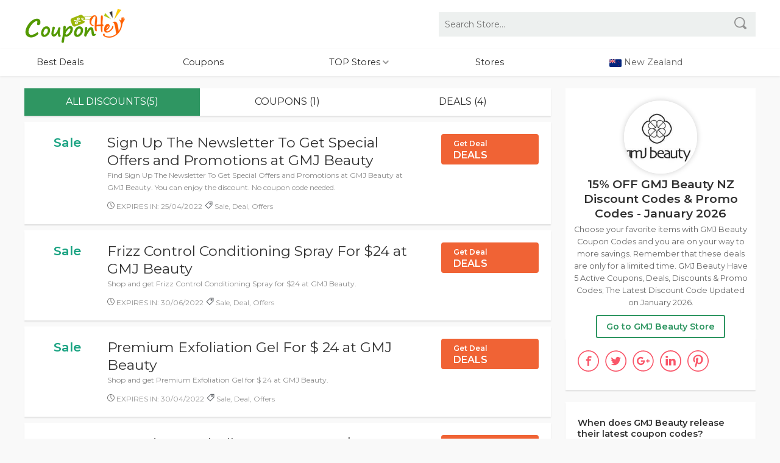

--- FILE ---
content_type: text/html; charset=UTF-8
request_url: https://www.couponhey.com/nz/promocodes/gmjbeauty-com
body_size: 10478
content:


		   		   <!doctype html><html  amp="" dir="ltr" lang="en-NZ"><head><meta http-equiv="Content-Type" content="text/html; charset=UTF-8"><meta http-equiv="content-language" content="en-NZ" /><title>15% OFF GMJ Beauty NZ Promo Codes & Discounts January 2026 | gmjbeauty.com</title><meta name="screen-orientation" content="portrait"><meta name="viewport" content="width=device-width, initial-scale=1.0, minimum-scale=1.0, maximum-scale=1.0, user-scalable=no"><meta name="robots" content="index, follow, all" /><meta name="description" content="Grab GMJ Beauty 5 Valid Discounts, Coupons, Promo Codes and Deals. Purchase your favorite items in January 2026, enjoy up to 15% OFF on your order. What are you waiting for? Now is the best time to buy."><link rel="canonical" href="https://www.couponhey.com/nz/promocodes/gmjbeauty-com" /> <meta name="twitter:card" content="summary" /><meta name="twitter:site" content="@" /><meta name="twitter:title" content="15% OFF GMJ Beauty NZ Promo Codes & Discounts January 2026 | gmjbeauty.com" /><meta name="twitter:description" content="Grab GMJ Beauty 5 Valid Discounts, Coupons, Promo Codes and Deals. Purchase your favorite items in January 2026, enjoy up to 15% OFF on your order. What are you waiting for? Now is the best time to buy."/><meta name="twitter:image" content="https://www.couponhey.com/images/nz/gmjbeauty.com.jpg" /><meta name="twitter:url" content="https://www.couponhey.com/nz/promocodes/gmjbeauty-com" /><meta property="og:locale" content="en-NZ"><meta property="og:type" content="website"><meta property="og:site_name" content="couponhey.com | New Zealand " /><meta property="og:title" content="15% OFF GMJ Beauty NZ Promo Codes & Discounts January 2026 | gmjbeauty.com"><meta property="og:description" content="Grab GMJ Beauty 5 Valid Discounts, Coupons, Promo Codes and Deals. Purchase your favorite items in January 2026, enjoy up to 15% OFF on your order. What are you waiting for? Now is the best time to buy."><meta property="og:url" content="https://www.couponhey/nz/promocodes/gmjbeauty-com" /><meta property="og:image" content="https://www.couponhey.com/images/nz/gmjbeauty.com.jpg"><script async src="https://pagead2.googlesyndication.com/pagead/js/adsbygoogle.js?client=ca-pub-3702587876694546"
     crossorigin="anonymous"></script><link rel="icon" type="image/x-icon" href="https://www.couponhey.com/favicon.ico"><link rel="stylesheet" href="/css/couponhey_css.css?1769631578" /><script type="text/javascript" src="https://cdnjs.cloudflare.com/ajax/libs/jquery/3.5.1/jquery.min.js"></script><style type="text/css">
<!--
.adccc{ display:none;}
-->
</style>
</head><body><header> <div class="header couponhey_width"><a href="/nz" class="logo"></a><a id="ip_nav" href="javascript:;" class="navlist_btn mr15 hide"><img src="/images/navlist_btn.svg" alt="navlist" style="width:18px; margin-top: 10px;"></a> <a id="ip_search" href="javascript:;" class="ip_show navlist_btn"><img src="/images/search.svg" alt="search" style="width:18px; margin-top: 10px;"></a><form id="top_search" class="pc_show" action="/search" method="GET"> <input class="search_input " type="hidden" name="houzui" value="nz" /><input class="search_input" type="text" name="query" autocomplete="off" placeholder="Search Store..." /> <button type="submit" class="search_submit"><img src="/images/search.svg" alt="search" style="width:20px; "></button> </form></div><nav class="navigation"><ol class="couponhey_width"><li><a href="/nz/gift">Best Deals</a></li><li><a href="/nz/promocodes">Coupons</a></li><li class="coupon_section nav_overing"> <a href="#">TOP Stores  <img src="/images/xjt.svg" alt="jt" style="width:10px; margin-top: 10px;"></a><div class="nav_hide_box hide" style="display: none;"><a class="overs" href="/nz/promocodes/themarket-com" title="TheMarket Promo Codes">TheMarket</a> <a class="overs" href="/nz/promocodes/smartbuyglasses-co-nz" title="SmartBuyGlasses Promo Codes">SmartBuyGlasses</a> <a class="overs" href="/nz/promocodes/bannerbuzz-co-nz" title="BannerBuzz Promo Codes">BannerBuzz</a> <a class="overs" href="/nz/promocodes/clearly-co-nz" title="Clearly Promo Codes">Clearly</a> <a class="overs" href="/nz/promocodes/quicklens-co-nz" title="Quicklens Promo Codes">Quicklens</a> <a class="overs" href="/nz/promocodes/surfstitch-com" title="SurfStitch Promo Codes">SurfStitch</a> </div></li><li><a href="/nz/stores">Stores</a></li><li><img src="/images/new_zealand.svg" alt="New Zealand" class="gq"> New Zealand</li></ol></nav></header>

<div class="clear"></div> <section class="couponhey_width store_section coupons_coo_box"> <div class="couponhey_line_box mt20"> <!--left--><div class="long_line_box"> <div class="store_box"><div class="merchant_key"> <div id="merchant_button_list" class="merchant_button_list"> <button class="dx_all act">All Discounts(5)</button> <button class="code_coupon_count">Coupons (1)</button><button class="no_code_coupon_count">Deals (4)</button> </div> </div> <!--coupon list from--><div id="coupon_list" class="coupons_list_box"><ul><li class="coupon_detail load_good_bad dx_no_code_coupons"> <div class="c_btn_go"> <div class="discount show_s"> <div class="discount_under greenColor g_normal "> <span>Sale</span></div> </div><div class="common_coupons_box price_titles"> <div class="coupons_info_box"><a href="/nz/promocodes/gmjbeauty-com?coupon=9195" data-href="/jump-to/nz/promocodes/gmjbeauty-com" class="golinks" rel="nofollow"><h3 class="title">Sign Up The Newsletter To Get Special Offers and Promotions at GMJ Beauty </h3> </a> <p>Find Sign Up The Newsletter To Get Special Offers and Promotions at GMJ Beauty at GMJ Beauty. You can enjoy the discount. No coupon code needed.</p></div> <div class="c_code_info fl mt10"><div class="icontime"><span><img src="/images/expires.svg" style="width:12px;" alt="EXPIRES IN" > EXPIRES IN: 25/04/2022</span>  <span style=" display:none"><img src="/images/works.svg" style="width:13px;" alt="effective" > </span>  <span><img src="/images/tag.svg" style="width:13px;" alt="tags" > Sale, Deal, Offers</span></div> </div></div></a> <div class="common_coupons_boxs "> <a href="/nz/promocodes/gmjbeauty-com?coupon=9195" data-href="/jump-to/nz/promocodes/gmjbeauty-com" class="coupon_btn btn_red golinks" rel="noopener nofollow"><small class="f12">Get Deal</small><br>DEALS</a></div></div></li><li class="coupon_detail load_good_bad dx_no_code_coupons adccc"><script async src="https://pagead2.googlesyndication.com/pagead/js/adsbygoogle.js?client=ca-pub-3702587876694546"
     crossorigin="anonymous"></script>
<!-- find -->
<ins class="adsbygoogle"
     style="display:block"
     data-ad-client="ca-pub-3702587876694546"
     data-ad-slot="8716306518"
     data-ad-format="auto"
     data-full-width-responsive="true"></ins>
<script>
     (adsbygoogle = window.adsbygoogle || []).push({});
</script></li>
<li class="coupon_detail load_good_bad dx_no_code_coupons"> <div class="c_btn_go"> <div class="discount show_s"> <div class="discount_under greenColor g_normal "> <span>Sale</span></div> </div><div class="common_coupons_box price_titles"> <div class="coupons_info_box"><a href="/nz/promocodes/gmjbeauty-com?coupon=9193" data-href="/jump-to/nz/promocodes/gmjbeauty-com" class="golinks" rel="nofollow"><h3 class="title">Frizz Control Conditioning Spray For $24 at GMJ Beauty </h3> </a> <p>Shop and get Frizz Control Conditioning Spray for $24 at GMJ Beauty.</p></div> <div class="c_code_info fl mt10"><div class="icontime"><span><img src="/images/expires.svg" style="width:12px;" alt="EXPIRES IN" > EXPIRES IN: 30/06/2022</span>  <span style=" display:none"><img src="/images/works.svg" style="width:13px;" alt="effective" > </span>  <span><img src="/images/tag.svg" style="width:13px;" alt="tags" > Sale, Deal, Offers</span></div> </div></div></a> <div class="common_coupons_boxs "> <a href="/nz/promocodes/gmjbeauty-com?coupon=9193" data-href="/jump-to/nz/promocodes/gmjbeauty-com" class="coupon_btn btn_red golinks" rel="noopener nofollow"><small class="f12">Get Deal</small><br>DEALS</a></div></div></li><li class="coupon_detail load_good_bad dx_no_code_coupons"> <div class="c_btn_go"> <div class="discount show_s"> <div class="discount_under greenColor g_normal "> <span>Sale</span></div> </div><div class="common_coupons_box price_titles"> <div class="coupons_info_box"><a href="/nz/promocodes/gmjbeauty-com?coupon=9194" data-href="/jump-to/nz/promocodes/gmjbeauty-com" class="golinks" rel="nofollow"><h3 class="title">Premium Exfoliation Gel For $ 24 at GMJ Beauty </h3> </a> <p>Shop and get Premium Exfoliation Gel for $ 24 at GMJ Beauty.</p></div> <div class="c_code_info fl mt10"><div class="icontime"><span><img src="/images/expires.svg" style="width:12px;" alt="EXPIRES IN" > EXPIRES IN: 30/04/2022</span>  <span style=" display:none"><img src="/images/works.svg" style="width:13px;" alt="effective" > </span>  <span><img src="/images/tag.svg" style="width:13px;" alt="tags" > Sale, Deal, Offers</span></div> </div></div></a> <div class="common_coupons_boxs "> <a href="/nz/promocodes/gmjbeauty-com?coupon=9194" data-href="/jump-to/nz/promocodes/gmjbeauty-com" class="coupon_btn btn_red golinks" rel="noopener nofollow"><small class="f12">Get Deal</small><br>DEALS</a></div></div></li><li class="coupon_detail load_good_bad dx_no_code_coupons"> <div class="c_btn_go"> <div class="discount show_s"> <div class="discount_under greenColor g_normal "> <span>Sale</span></div> </div><div class="common_coupons_box price_titles"> <div class="coupons_info_box"><a href="/nz/promocodes/gmjbeauty-com?coupon=9192" data-href="/jump-to/nz/promocodes/gmjbeauty-com" class="golinks" rel="nofollow"><h3 class="title">Pracaxi Natural Oil Treatment For $49 at GMJ Beauty </h3> </a> <p>Shop and get Pracaxi Natural Oil Treatment for $49 at GMJ Beauty.</p></div> <div class="c_code_info fl mt10"><div class="icontime"><span><img src="/images/expires.svg" style="width:12px;" alt="EXPIRES IN" > EXPIRES IN: 25/04/2022</span>  <span style=" display:none"><img src="/images/works.svg" style="width:13px;" alt="effective" > </span>  <span><img src="/images/tag.svg" style="width:13px;" alt="tags" > Sale, Deal, Offers</span></div> </div></div></a> <div class="common_coupons_boxs "> <a href="/nz/promocodes/gmjbeauty-com?coupon=9192" data-href="/jump-to/nz/promocodes/gmjbeauty-com" class="coupon_btn btn_red golinks" rel="noopener nofollow"><small class="f12">Get Deal</small><br>DEALS</a></div></div></li><li class="coupon_detail load_good_bad dx_code_coupons"> <div class="c_btn_go"> <div class="discount show_s"> <div class="discount_under greenColor g_normal "> <span>15% OFF</span></div> </div><div class="common_coupons_box price_titles"> <div class="coupons_info_box"><a href="/nz/promocodes/gmjbeauty-com?coupon=9191" data-href="/jump-to/nz/promocodes/gmjbeauty-com" class="golinks" rel="nofollow"><h3 class="title">Verified 15% Off Your Order at GMJ Beauty </h3> </a><p>Use the code to save 15% off on your order at GMJ Beauty.</p></div> <div class="c_code_info fl mt10"><div class="icontime"><span><img src="/images/expires.svg" style="width:12px;" alt="EXPIRES IN"> EXPIRES IN: 07/08/2022</span>  <span style=" display:none"><img src="/images/works.svg" style="width:13px;" alt="effective" > </span>  <span><img src="/images/tag.svg" style="width:13px;" alt="tags"> 15% OFF, Promos, Codes</span></div> </div></div><div class="common_coupons_boxs "><a href="/nz/promocodes/gmjbeauty-com?coupon=9191" data-href="/jump-to/nz/promocodes/gmjbeauty-com" class="coupon_btn btn_gre golinks" rel="nofollow"><small class="f12">Get Code</small><br>***MJ15</a></div></div></li></ul></div><!--newsletter --><div class="store_latest couponhey_aside_box b1 "> <h2 class="couponhey_mtitle c1">Newsletter Subscription</h2> <p class="c1">Sign up to receive the latest offers and coupons from the store!</p><form  method="post"><input name="dopost" type="hidden" value="newsletter" /><input name="gjcodey" type="hidden" value="nz" /><input name="urlsx" type="hidden" value="surfstitch.com" /><input class="search_inputs" type="text" name="email" autocomplete="off" placeholder="Enter your email" /> <button type="submit" class="search_submits"><img src="/images/newsletter.svg" style="width:25px; margin-top: 5px;" alt="subscription"></button> </form> </div>
<div class="adccc"><script async src="https://pagead2.googlesyndication.com/pagead/js/adsbygoogle.js?client=ca-pub-3702587876694546"
     crossorigin="anonymous"></script>
<!-- find -->
<ins class="adsbygoogle"
     style="display:block"
     data-ad-client="ca-pub-3702587876694546"
     data-ad-slot="8716306518"
     data-ad-format="auto"
     data-full-width-responsive="true"></ins>
<script>
     (adsbygoogle = window.adsbygoogle || []).push({});
</script></div><div class="bread_box"><div class="couponhey_aside_box"><h3>Current GMJ Beauty Discount Codes & Offers </h3><small class="f12">These GMJ Beauty coupons have expired but may still work</small><ul class="features-table"><li><div class="features-content"><p class="c2"><a href="/nz/promocodes/gmjbeauty-com?coupon=9191" data-href="/jump-to/nz/promocodes/gmjbeauty-com" class="golinks" rel="nofollow"><strong>HELLOGMJ15</strong></a></p></div><div class="features-content"><p>15% OFF</p></div><div class="features-title"><p>Verified 15% Off Your Order at GMJ Beauty</p></div><div class="features-contents"><p>07/08/2022</p></div><div class="features-contents"><img src="/images/expire.svg" style="width:15px;" alt="expired"></div></li></ul></div></div>

<div class="coupons_list_box"><ul>



<li><div class="c_btn_go"><div class="discount"><div class="discount_under greenColor g_normal "><a href="/nz/promocodes/tailorskin-co"><img src="/images/nz/tailorskin.co.jpg" style=" width:100px; " alt="GMJ Beauty Promo Codes "></a></div></div><a href="/nz/promocodes/tailorskin-co?coupon=20314" data-href="/jump-to/nz/promocodes/tailorskin-co" rel="nofollow"><div class="common_coupons_box"><div class="coupons_info_box"><h3 class="title">Save Up To 30% Off On Your Orders </h3> <p>Angebotscode für GMJ Beauty: Save Up To 30% Off On Your Orders - Wenn Sie hier klicken, wird der Code angezeigt und Sie gelangen zum Geschäft.</p></div></div></a><div class="common_coupons_boxs "><a href="/nz/promocodes/tailorskin-co?coupon=20314" data-href="/jump-to/nz/promocodes/tailorskin-co" class="coupon_btn btn_gre golinks" rel="nofollow"><small class="f12">Get Code</small><br>***BOXM</a>
</div></div></li>

<li><div class="c_btn_go"><div class="discount"><div class="discount_under greenColor g_normal "><a href="/nz/promocodes/dotti-co-nz"><img src="/images/nz/dotti.co.nz.jpg" style=" width:100px; " alt="GMJ Beauty Promo Codes "></a></div></div><a href="/nz/promocodes/dotti-co-nz?coupon=37354" data-href="/jump-to/nz/promocodes/dotti-co-nz" rel="nofollow"><div class="common_coupons_box"><div class="coupons_info_box"><h3 class="title">Discover 25% site wide for dotti.co.nz </h3> <p>Kaufen Sie in GMJ Beauty ein und sparen Sie viel! Das Angebot endet bald.</p></div></div></a><div class="common_coupons_boxs "><a href="/nz/promocodes/dotti-co-nz?coupon=37354" data-href="/jump-to/nz/promocodes/dotti-co-nz" class="coupon_btn btn_gre golinks" rel="nofollow"><small class="f12">Get Code</small><br>***SAVE</a>
</div></div></li>

<li><div class="c_btn_go"><div class="discount"><div class="discount_under greenColor g_normal "><a href="/nz/promocodes/reshoevn8r-com"><img src="/images/nz/reshoevn8r.com.jpg" style=" width:100px; " alt="GMJ Beauty Promo Codes "></a></div></div><a href="/nz/promocodes/reshoevn8r-com?coupon=3589" data-href="/jump-to/nz/promocodes/reshoevn8r-com" rel="nofollow"><div class="common_coupons_box"><div class="coupons_info_box"><h3 class="title">Dry Suede Kit For $20 at Reshoevn8r </h3> <p>Shop and get Dry Suede Kit for $20 at Reshoevn8r.</p></div></div></a><div class="common_coupons_boxs "><a href="/nz/promocodes/reshoevn8r-com?coupon=3589" data-href="/jump-to/nz/promocodes/reshoevn8r-com" class="coupon_btn btn_red golinks" rel="noopener nofollow"><small class="f12">Get Deal</small><br>DEALS</a></div></div></li>

<li><div class="c_btn_go"><div class="discount"><div class="discount_under greenColor g_normal "><a href="/nz/promocodes/alvantor-com"><img src="/images/nz/alvantor.com.png" style=" width:100px; " alt="GMJ Beauty Promo Codes "></a></div></div><a href="/nz/promocodes/alvantor-com?coupon=3753" data-href="/jump-to/nz/promocodes/alvantor-com" rel="nofollow"><div class="common_coupons_box"><div class="coupons_info_box"><h3 class="title">Verified 8% Off Limit Discount at Alvantor </h3> <p>Use the code and get 8% off on limit discount at Alvantor.</p></div></div></a><div class="common_coupons_boxs "><a href="/nz/promocodes/alvantor-com?coupon=3753" data-href="/jump-to/nz/promocodes/alvantor-com" class="coupon_btn btn_gre golinks" rel="nofollow"><small class="f12">Get Code</small><br>***FORY</a>
</div></div></li>

<li><div class="c_btn_go"><div class="discount"><div class="discount_under greenColor g_normal "><a href="/nz/promocodes/savagebarbell-com"><img src="/images/nz/savagebarbell.com.png" style=" width:100px; " alt="GMJ Beauty Promo Codes "></a></div></div><a href="/nz/promocodes/savagebarbell-com?coupon=4717" data-href="/jump-to/nz/promocodes/savagebarbell-com" rel="nofollow"><div class="common_coupons_box"><div class="coupons_info_box"><h3 class="title">Verified 25% Off Your Order at Savage Barbell </h3> <p>Use the code and get 25% off your order at Savage Barbell.</p></div></div></a><div class="common_coupons_boxs "><a href="/nz/promocodes/savagebarbell-com?coupon=4717" data-href="/jump-to/nz/promocodes/savagebarbell-com" class="coupon_btn btn_gre golinks" rel="nofollow"><small class="f12">Get Code</small><br>***OPEN</a>
</div></div></li>

<li><div class="c_btn_go"><div class="discount"><div class="discount_under greenColor g_normal "><a href="/nz/promocodes/erzgebirgepalace-com"><img src="/images/nz/erzgebirgepalace.com.png" style=" width:100px; " alt="GMJ Beauty Promo Codes "></a></div></div><a href="/nz/promocodes/erzgebirgepalace-com?coupon=4757" data-href="/jump-to/nz/promocodes/erzgebirgepalace-com" rel="nofollow"><div class="common_coupons_box"><div class="coupons_info_box"><h3 class="title">Sign Up The Newsletter To Get Special Offers And Promotions at Erzgebirge Palace </h3> <p>Take this great opportunity to save a ton of money using GMJ Beauty coupon code! Don't miss this deal or you will regret it.</p></div></div></a><div class="common_coupons_boxs "><a href="/nz/promocodes/erzgebirgepalace-com?coupon=4757" data-href="/jump-to/nz/promocodes/erzgebirgepalace-com" class="coupon_btn btn_red golinks" rel="noopener nofollow"><small class="f12">Get Deal</small><br>DEALS</a></div></div></li>

<li><div class="c_btn_go"><div class="discount"><div class="discount_under greenColor g_normal "><a href="/nz/promocodes/essentialwholesale-com"><img src="/images/nz/essentialwholesale.com.png" style=" width:100px; " alt="GMJ Beauty Promo Codes "></a></div></div><a href="/nz/promocodes/essentialwholesale-com?coupon=4858" data-href="/jump-to/nz/promocodes/essentialwholesale-com" rel="nofollow"><div class="common_coupons_box"><div class="coupons_info_box"><h3 class="title">Coffee Salt Body Scrub From $4.95 at Essential Wholesale &amp Labs </h3> <p>Shop now and get Coffee Salt Body Scrub from $4.95 at Essential Wholesale Labs.</p></div></div></a><div class="common_coupons_boxs "><a href="/nz/promocodes/essentialwholesale-com?coupon=4858" data-href="/jump-to/nz/promocodes/essentialwholesale-com" class="coupon_btn btn_red golinks" rel="noopener nofollow"><small class="f12">Get Deal</small><br>DEALS</a></div></div></li>

<li><div class="c_btn_go"><div class="discount"><div class="discount_under greenColor g_normal "><a href="/nz/promocodes/kryptek-com"><img src="/images/nz/kryptek.com.jpeg" style=" width:100px; " alt="GMJ Beauty Promo Codes "></a></div></div><a href="/nz/promocodes/kryptek-com?coupon=4921" data-href="/jump-to/nz/promocodes/kryptek-com" rel="nofollow"><div class="common_coupons_box"><div class="coupons_info_box"><h3 class="title">50% Off Adventure 3 Ss Shirt at Kryptek </h3> <p>Shop and get 5o% Off Adventure 3 Ss Shirt at Kryptek.</p></div></div></a><div class="common_coupons_boxs "><a href="/nz/promocodes/kryptek-com?coupon=4921" data-href="/jump-to/nz/promocodes/kryptek-com" class="coupon_btn btn_red golinks" rel="noopener nofollow"><small class="f12">Get Deal</small><br>DEALS</a></div></div></li>

<li><div class="c_btn_go"><div class="discount"><div class="discount_under greenColor g_normal "><a href="/nz/promocodes/asterandoak-com-au"><img src="/images/nz/asterandoak.com.au.png" style=" width:100px; " alt="GMJ Beauty Promo Codes "></a></div></div><a href="/nz/promocodes/asterandoak-com-au?coupon=5599" data-href="/jump-to/nz/promocodes/asterandoak-com-au" rel="nofollow"><div class="common_coupons_box"><div class="coupons_info_box"><h3 class="title">Verified 30% Off Sitewide at Aster &amp Oak </h3> <p>Save 30% on your order at Aster Oak.</p></div></div></a><div class="common_coupons_boxs "><a href="/nz/promocodes/asterandoak-com-au?coupon=5599" data-href="/jump-to/nz/promocodes/asterandoak-com-au" class="coupon_btn btn_gre golinks" rel="nofollow"><small class="f12">Get Code</small><br>***AODF</a>
</div></div></li>

<li><div class="c_btn_go"><div class="discount"><div class="discount_under greenColor g_normal "><a href="/nz/promocodes/leatherup-com"><img src="/images/nz/leatherup.com.png" style=" width:100px; " alt="GMJ Beauty Promo Codes "></a></div></div><a href="/nz/promocodes/leatherup-com?coupon=5771" data-href="/jump-to/nz/promocodes/leatherup-com" rel="nofollow"><div class="common_coupons_box"><div class="coupons_info_box"><h3 class="title">Verified 10% Off Your Purchase at LeatherUp </h3> <p>Use code and save 10% on your purchase at LeatherUp.</p></div></div></a><div class="common_coupons_boxs "><a href="/nz/promocodes/leatherup-com?coupon=5771" data-href="/jump-to/nz/promocodes/leatherup-com" class="coupon_btn btn_gre golinks" rel="nofollow"><small class="f12">Get Code</small><br>***TAKE</a>
</div></div></li>

<li><div class="c_btn_go"><div class="discount"><div class="discount_under greenColor g_normal "><a href="/nz/promocodes/fairwayrock-com"><img src="/images/nz/fairwayrock.com.png" style=" width:100px; " alt="GMJ Beauty Promo Codes "></a></div></div><a href="/nz/promocodes/fairwayrock-com?coupon=5830" data-href="/jump-to/nz/promocodes/fairwayrock-com" rel="nofollow"><div class="common_coupons_box"><div class="coupons_info_box"><h3 class="title">Sign Up To The Newsletter For Special Offers and Promotions at Fairway Rock </h3> <p>Sign up to the newsletter for special offers and promotions at Fairway Rock.</p></div></div></a><div class="common_coupons_boxs "><a href="/nz/promocodes/fairwayrock-com?coupon=5830" data-href="/jump-to/nz/promocodes/fairwayrock-com" class="coupon_btn btn_red golinks" rel="noopener nofollow"><small class="f12">Get Deal</small><br>DEALS</a></div></div></li>

<li><div class="c_btn_go"><div class="discount"><div class="discount_under greenColor g_normal "><a href="/nz/promocodes/simonjersey-com"><img src="/images/nz/simonjersey.com.jpg" style=" width:100px; " alt="GMJ Beauty Promo Codes "></a></div></div><a href="/nz/promocodes/simonjersey-com?coupon=6290" data-href="/jump-to/nz/promocodes/simonjersey-com" rel="nofollow"><div class="common_coupons_box"><div class="coupons_info_box"><h3 class="title">10% Off Your Oder at Simon Jersey </h3> <p>Shop and get 10% off your oder at Simon Jersey.</p></div></div></a><div class="common_coupons_boxs "><a href="/nz/promocodes/simonjersey-com?coupon=6290" data-href="/jump-to/nz/promocodes/simonjersey-com" class="coupon_btn btn_red golinks" rel="noopener nofollow"><small class="f12">Get Deal</small><br>DEALS</a></div></div></li>

<li><div class="c_btn_go"><div class="discount"><div class="discount_under greenColor g_normal "><a href="/nz/promocodes/int-lindafarrow-com"><img src="/images/nz/int.lindafarrow.com.png" style=" width:100px; " alt="GMJ Beauty Promo Codes "></a></div></div><a href="/nz/promocodes/int-lindafarrow-com?coupon=6420" data-href="/jump-to/nz/promocodes/int-lindafarrow-com" rel="nofollow"><div class="common_coupons_box"><div class="coupons_info_box"><h3 class="title">14 Days Return at Linda Farrow </h3> <p>14 Days Return.</p></div></div></a><div class="common_coupons_boxs "><a href="/nz/promocodes/int-lindafarrow-com?coupon=6420" data-href="/jump-to/nz/promocodes/int-lindafarrow-com" class="coupon_btn btn_red golinks" rel="noopener nofollow"><small class="f12">Get Deal</small><br>DEALS</a></div></div></li>

<li><div class="c_btn_go"><div class="discount"><div class="discount_under greenColor g_normal "><a href="/nz/promocodes/sklepkoszykarza-pl"><img src="/images/nz/sklepkoszykarza.pl.jpg" style=" width:100px; " alt="GMJ Beauty Promo Codes "></a></div></div><a href="/nz/promocodes/sklepkoszykarza-pl?coupon=6893" data-href="/jump-to/nz/promocodes/sklepkoszykarza-pl" rel="nofollow"><div class="common_coupons_box"><div class="coupons_info_box"><h3 class="title">Up To 20% Off Accessories at Sklep Koszykarza </h3> <p>Shop and get up to 20% off on Accessories at Sklep Koszykarza.</p></div></div></a><div class="common_coupons_boxs "><a href="/nz/promocodes/sklepkoszykarza-pl?coupon=6893" data-href="/jump-to/nz/promocodes/sklepkoszykarza-pl" class="coupon_btn btn_red golinks" rel="noopener nofollow"><small class="f12">Get Deal</small><br>DEALS</a></div></div></li>

<li><div class="c_btn_go"><div class="discount"><div class="discount_under greenColor g_normal "><a href="/nz/promocodes/shop-futurelearn-com"><img src="/images/nz/shop.futurelearn.com.jpg" style=" width:100px; " alt="GMJ Beauty Promo Codes "></a></div></div><a href="/nz/promocodes/shop-futurelearn-com?coupon=8249" data-href="/jump-to/nz/promocodes/shop-futurelearn-com" rel="nofollow"><div class="common_coupons_box"><div class="coupons_info_box"><h3 class="title">30% Off Limitless Short Courses at FutureLearn </h3> <p>Get 30% off limitless short courses at FutureLearn.</p></div></div></a><div class="common_coupons_boxs "><a href="/nz/promocodes/shop-futurelearn-com?coupon=8249" data-href="/jump-to/nz/promocodes/shop-futurelearn-com" class="coupon_btn btn_red golinks" rel="noopener nofollow"><small class="f12">Get Deal</small><br>DEALS</a></div></div></li>

<li><div class="c_btn_go"><div class="discount"><div class="discount_under greenColor g_normal "><a href="/nz/promocodes/biba-in"><img src="/images/nz/biba.in.png" style=" width:100px; " alt="GMJ Beauty Promo Codes "></a></div></div><a href="/nz/promocodes/biba-in?coupon=8351" data-href="/jump-to/nz/promocodes/biba-in" rel="nofollow"><div class="common_coupons_box"><div class="coupons_info_box"><h3 class="title">21% Off Off White Cotton Straight Kurta at BIBA </h3> <p>Shop and get 21% off Off White Cotton Straight Kurta at BIBA.</p></div></div></a><div class="common_coupons_boxs "><a href="/nz/promocodes/biba-in?coupon=8351" data-href="/jump-to/nz/promocodes/biba-in" class="coupon_btn btn_red golinks" rel="noopener nofollow"><small class="f12">Get Deal</small><br>DEALS</a></div></div></li>

<li><div class="c_btn_go"><div class="discount"><div class="discount_under greenColor g_normal "><a href="/nz/promocodes/messbebe-com"><img src="/images/nz/messbebe.com.png" style=" width:100px; " alt="GMJ Beauty Promo Codes "></a></div></div><a href="/nz/promocodes/messbebe-com?coupon=9457" data-href="/jump-to/nz/promocodes/messbebe-com" rel="nofollow"><div class="common_coupons_box"><div class="coupons_info_box"><h3 class="title">Verified 15% Off Everything at Messbebe </h3> <p>Use the code and get 15% off on everything at Messbebe.</p></div></div></a><div class="common_coupons_boxs "><a href="/nz/promocodes/messbebe-com?coupon=9457" data-href="/jump-to/nz/promocodes/messbebe-com" class="coupon_btn btn_gre golinks" rel="nofollow"><small class="f12">Get Code</small><br>***Mess</a>
</div></div></li>

<li><div class="c_btn_go"><div class="discount"><div class="discount_under greenColor g_normal "><a href="/nz/promocodes/buildium-com"><img src="/images/nz/buildium.com.png" style=" width:100px; " alt="GMJ Beauty Promo Codes "></a></div></div><a href="/nz/promocodes/buildium-com?coupon=10234" data-href="/jump-to/nz/promocodes/buildium-com" rel="nofollow"><div class="common_coupons_box"><div class="coupons_info_box"><h3 class="title">15% Off Your Annual Subscription at Buildium </h3> <p>Shop and get 15% off on your annual subscription at Buildium.</p></div></div></a><div class="common_coupons_boxs "><a href="/nz/promocodes/buildium-com?coupon=10234" data-href="/jump-to/nz/promocodes/buildium-com" class="coupon_btn btn_red golinks" rel="noopener nofollow"><small class="f12">Get Deal</small><br>DEALS</a></div></div></li>

<li><div class="c_btn_go"><div class="discount"><div class="discount_under greenColor g_normal "><a href="/nz/promocodes/eu-mous-co"><img src="/images/nz/eu.mous.co.png" style=" width:100px; " alt="GMJ Beauty Promo Codes "></a></div></div><a href="/nz/promocodes/eu-mous-co?coupon=10402" data-href="/jump-to/nz/promocodes/eu-mous-co" rel="nofollow"><div class="common_coupons_box"><div class="coupons_info_box"><h3 class="title">Sign Up To The Newsletter For Special Offers and Promotions at Mous </h3> <p>Sign up to the newsletter for special offers and promotions at Mous.</p></div></div></a><div class="common_coupons_boxs "><a href="/nz/promocodes/eu-mous-co?coupon=10402" data-href="/jump-to/nz/promocodes/eu-mous-co" class="coupon_btn btn_red golinks" rel="noopener nofollow"><small class="f12">Get Deal</small><br>DEALS</a></div></div></li>

<li><div class="c_btn_go"><div class="discount"><div class="discount_under greenColor g_normal "><a href="/nz/promocodes/cameo-com"><img src="/images/nz/cameo.com.jpg" style=" width:100px; " alt="GMJ Beauty Promo Codes "></a></div></div><a href="/nz/promocodes/cameo-com?coupon=10573" data-href="/jump-to/nz/promocodes/cameo-com" rel="nofollow"><div class="common_coupons_box"><div class="coupons_info_box"><h3 class="title">Matthew Berry Fantasy Football Analyst From $349 at Cameo </h3> <p>Book and watch Matthew Berry Fantasy Football Analyst from $349 at Cameo.</p></div></div></a><div class="common_coupons_boxs "><a href="/nz/promocodes/cameo-com?coupon=10573" data-href="/jump-to/nz/promocodes/cameo-com" class="coupon_btn btn_red golinks" rel="noopener nofollow"><small class="f12">Get Deal</small><br>DEALS</a></div></div></li>

<li><div class="c_btn_go"><div class="discount"><div class="discount_under greenColor g_normal "><a href="/nz/promocodes/vicnic-com"><img src="/images/nz/vicnic.com.jpg" style=" width:100px; " alt="GMJ Beauty Promo Codes "></a></div></div><a href="/nz/promocodes/vicnic-com?coupon=13061" data-href="/jump-to/nz/promocodes/vicnic-com" rel="nofollow"><div class="common_coupons_box"><div class="coupons_info_box"><h3 class="title">Verified Up to 20% Off Sitewide at VicNic </h3> <p>Use the code and save up to 20% on sitewide at VicNic.</p></div></div></a><div class="common_coupons_boxs "><a href="/nz/promocodes/vicnic-com?coupon=13061" data-href="/jump-to/nz/promocodes/vicnic-com" class="coupon_btn btn_gre golinks" rel="nofollow"><small class="f12">Get Code</small><br>***VN2Y</a>
</div></div></li>

<li><div class="c_btn_go"><div class="discount"><div class="discount_under greenColor g_normal "><a href="/nz/promocodes/gymproapparel-com"><img src="/images/nz/gymproapparel.com.jpg" style=" width:100px; " alt="GMJ Beauty Promo Codes "></a></div></div><a href="/nz/promocodes/gymproapparel-com?coupon=13182" data-href="/jump-to/nz/promocodes/gymproapparel-com" rel="nofollow"><div class="common_coupons_box"><div class="coupons_info_box"><h3 class="title">Verified 15% Off Your Entire Order at GymPro Apparel </h3> <p>Pre-order now and get 15% off your entire order using the order at GymPro Apparel.</p></div></div></a><div class="common_coupons_boxs "><a href="/nz/promocodes/gymproapparel-com?coupon=13182" data-href="/jump-to/nz/promocodes/gymproapparel-com" class="coupon_btn btn_gre golinks" rel="nofollow"><small class="f12">Get Code</small><br>***VIP1</a>
</div></div></li>

<li><div class="c_btn_go"><div class="discount"><div class="discount_under greenColor g_normal "><a href="/nz/promocodes/virtualsetworks-com"><img src="/images/nz/virtualsetworks.com.png" style=" width:100px; " alt="GMJ Beauty Promo Codes "></a></div></div><a href="/nz/promocodes/virtualsetworks-com?coupon=13478" data-href="/jump-to/nz/promocodes/virtualsetworks-com" rel="nofollow"><div class="common_coupons_box"><div class="coupons_info_box"><h3 class="title">10% Off On Orders Over $500 at Virtualsetworks </h3> <p>Save 10% off on orders over $500 at Virtualsetworks.</p></div></div></a><div class="common_coupons_boxs "><a href="/nz/promocodes/virtualsetworks-com?coupon=13478" data-href="/jump-to/nz/promocodes/virtualsetworks-com" class="coupon_btn btn_red golinks" rel="noopener nofollow"><small class="f12">Get Deal</small><br>DEALS</a></div></div></li>

<li><div class="c_btn_go"><div class="discount"><div class="discount_under greenColor g_normal "><a href="/nz/promocodes/healthybedrooms-com"><img src="/images/nz/healthybedrooms.com.jpg" style=" width:100px; " alt="GMJ Beauty Promo Codes "></a></div></div><a href="/nz/promocodes/healthybedrooms-com?coupon=14004" data-href="/jump-to/nz/promocodes/healthybedrooms-com" rel="nofollow"><div class="common_coupons_box"><div class="coupons_info_box"><h3 class="title">Verified 20% Off Your Entire Purchase at Healthy Bedrooms </h3> <p>Use the code and get 20% off your entire purchase at Healthy Bedrooms.</p></div></div></a><div class="common_coupons_boxs "><a href="/nz/promocodes/healthybedrooms-com?coupon=14004" data-href="/jump-to/nz/promocodes/healthybedrooms-com" class="coupon_btn btn_gre golinks" rel="nofollow"><small class="f12">Get Code</small><br>***Take</a>
</div></div></li>

<li><div class="c_btn_go"><div class="discount"><div class="discount_under greenColor g_normal "><a href="/nz/promocodes/origin-com"><img src="/images/nz/origin.com.png" style=" width:100px; " alt="GMJ Beauty Promo Codes "></a></div></div><a href="/nz/promocodes/origin-com?coupon=15513" data-href="/jump-to/nz/promocodes/origin-com" rel="nofollow"><div class="common_coupons_box"><div class="coupons_info_box"><h3 class="title">83% Off &amp FIFA 21 at Origin </h3> <p>Get 83% off FIFA 21 at Origin.</p></div></div></a><div class="common_coupons_boxs "><a href="/nz/promocodes/origin-com?coupon=15513" data-href="/jump-to/nz/promocodes/origin-com" class="coupon_btn btn_red golinks" rel="noopener nofollow"><small class="f12">Get Deal</small><br>DEALS</a></div></div></li>

<li><div class="c_btn_go"><div class="discount"><div class="discount_under greenColor g_normal "><a href="/nz/promocodes/humann-com"><img src="/images/nz/humann.com.png" style=" width:100px; " alt="GMJ Beauty Promo Codes "></a></div></div><a href="/nz/promocodes/humann-com?coupon=15787" data-href="/jump-to/nz/promocodes/humann-com" rel="nofollow"><div class="common_coupons_box"><div class="coupons_info_box"><h3 class="title">Vitamin D3 Chews For $34.95 at HumanN </h3> <p>Buy and get Vitamin D3 Chews For $34.95 at HumanN.</p></div></div></a><div class="common_coupons_boxs "><a href="/nz/promocodes/humann-com?coupon=15787" data-href="/jump-to/nz/promocodes/humann-com" class="coupon_btn btn_red golinks" rel="noopener nofollow"><small class="f12">Get Deal</small><br>DEALS</a></div></div></li>

<li><div class="c_btn_go"><div class="discount"><div class="discount_under greenColor g_normal "><a href="/nz/promocodes/80stees-com"><img src="/images/nz/80stees.com.png" style=" width:100px; " alt="GMJ Beauty Promo Codes "></a></div></div><a href="/nz/promocodes/80stees-com?coupon=17075" data-href="/jump-to/nz/promocodes/80stees-com" rel="nofollow"><div class="common_coupons_box"><div class="coupons_info_box"><h3 class="title">Verified 35% Off Your Entire Next Order at 80sTees </h3> <p>Use the code and get 35% off your entire next order at 80sTees.</p></div></div></a><div class="common_coupons_boxs "><a href="/nz/promocodes/80stees-com?coupon=17075" data-href="/jump-to/nz/promocodes/80stees-com" class="coupon_btn btn_gre golinks" rel="nofollow"><small class="f12">Get Code</small><br>***ACSE</a>
</div></div></li>

<li><div class="c_btn_go"><div class="discount"><div class="discount_under greenColor g_normal "><a href="/nz/promocodes/jjmalibu-com"><img src="/images/nz/jjmalibu.com.png" style=" width:100px; " alt="GMJ Beauty Promo Codes "></a></div></div><a href="/nz/promocodes/jjmalibu-com?coupon=17479" data-href="/jump-to/nz/promocodes/jjmalibu-com" rel="nofollow"><div class="common_coupons_box"><div class="coupons_info_box"><h3 class="title">Sign Up To The Newsletter And Get 20% Off First Order at J.J. MALIBU </h3> <p>Sign up to the newsletter and get 20% off first order.</p></div></div></a><div class="common_coupons_boxs "><a href="/nz/promocodes/jjmalibu-com?coupon=17479" data-href="/jump-to/nz/promocodes/jjmalibu-com" class="coupon_btn btn_red golinks" rel="noopener nofollow"><small class="f12">Get Deal</small><br>DEALS</a></div></div></li>

<li><div class="c_btn_go"><div class="discount"><div class="discount_under greenColor g_normal "><a href="/nz/promocodes/kemper_snowboards-com"><img src="/images/nz/kemper-snowboards.com.jpg" style=" width:100px; " alt="GMJ Beauty Promo Codes "></a></div></div><a href="/nz/promocodes/kemper_snowboards-com?coupon=18319" data-href="/jump-to/nz/promocodes/kemper_snowboards-com" rel="nofollow"><div class="common_coupons_box"><div class="coupons_info_box"><h3 class="title">Aggressor Neck Gaiter For $11.95 at Kemper Snowboards </h3> <p>Shop and get Aggressor Neck Gaiter for $11.95 at Kemper Snowboards.</p></div></div></a><div class="common_coupons_boxs "><a href="/nz/promocodes/kemper_snowboards-com?coupon=18319" data-href="/jump-to/nz/promocodes/kemper_snowboards-com" class="coupon_btn btn_red golinks" rel="noopener nofollow"><small class="f12">Get Deal</small><br>DEALS</a></div></div></li>

<li><div class="c_btn_go"><div class="discount"><div class="discount_under greenColor g_normal "><a href="/nz/promocodes/radixnutrition-co-nz"><img src="/images/nz/radixnutrition.co.nz.jpg" style=" width:100px; " alt="GMJ Beauty Promo Codes "></a></div></div><a href="/nz/promocodes/radixnutrition-co-nz?coupon=22570" data-href="/jump-to/nz/promocodes/radixnutrition-co-nz" rel="nofollow"><div class="common_coupons_box"><div class="coupons_info_box"><h3 class="title">Whey Protein Diaas Complex 1.61 | Starter Pack For $20.25 </h3> <p>Finde Whey Protein Diaas Complex 1.61 | Starter Pack For $20.25 bei GMJ Beauty. Versuchen Sie es mit diesem Gutschein "2FOR119". Angebot endet 07/08/2022. Beeilen Sie sich, bevor die Angebote abgeschlossen sind.</p></div></div></a><div class="common_coupons_boxs "><a href="/nz/promocodes/radixnutrition-co-nz?coupon=22570" data-href="/jump-to/nz/promocodes/radixnutrition-co-nz" class="coupon_btn btn_gre golinks" rel="nofollow"><small class="f12">Get Code</small><br>***2FOR</a>
</div></div></li>

<li><div class="c_btn_go"><div class="discount"><div class="discount_under greenColor g_normal "><a href="/nz/promocodes/tangos_shoes-myshopify-com"><img src="/images/nz/tangos-shoes.myshopify.com.jpg" style=" width:100px; " alt="GMJ Beauty Promo Codes "></a></div></div><a href="/nz/promocodes/tangos_shoes-myshopify-com?coupon=21842" data-href="/jump-to/nz/promocodes/tangos_shoes-myshopify-com" rel="nofollow"><div class="common_coupons_box"><div class="coupons_info_box"><h3 class="title">Get special promotions and offers by subscribing to the email newsletter at Tango's Shoes </h3> <p></p></div></div></a><div class="common_coupons_boxs "><a href="/nz/promocodes/tangos_shoes-myshopify-com?coupon=21842" data-href="/jump-to/nz/promocodes/tangos_shoes-myshopify-com" class="coupon_btn btn_red golinks" rel="noopener nofollow"><small class="f12">Get Deal</small><br>DEALS</a></div></div></li>

<li><div class="c_btn_go"><div class="discount"><div class="discount_under greenColor g_normal "><a href="/nz/promocodes/inkt-co-nz"><img src="/images/default.jpg" style=" width:100px; " alt="GMJ Beauty Promo Codes "></a></div></div><a href="/nz/promocodes/inkt-co-nz?coupon=27087" data-href="/jump-to/nz/promocodes/inkt-co-nz" rel="nofollow"><div class="common_coupons_box"><div class="coupons_info_box"><h3 class="title">Free shipping with any order of $50+ Within NZ </h3> <p>Treat yourself to huge savings when you shop this special offer from GMJ Beauty! It's now or never.</p></div></div></a><div class="common_coupons_boxs "><a href="/nz/promocodes/inkt-co-nz?coupon=27087" data-href="/jump-to/nz/promocodes/inkt-co-nz" class="coupon_btn btn_red golinks" rel="noopener nofollow"><small class="f12">Get Deal</small><br>DEALS</a></div></div></li>

<li><div class="c_btn_go"><div class="discount"><div class="discount_under greenColor g_normal "><a href="/nz/promocodes/harmoney-co-nz"><img src="/images/default.jpg" style=" width:100px; " alt="GMJ Beauty Promo Codes "></a></div></div><a href="/nz/promocodes/harmoney-co-nz?coupon=32842" data-href="/jump-to/nz/promocodes/harmoney-co-nz" rel="nofollow"><div class="common_coupons_box"><div class="coupons_info_box"><h3 class="title">Receive CAR LOANS down to $70 </h3> <p>Looking for the newest GMJ Beauty promo codes to save money? Let us help you out with this one - Receive CAR LOANS down to $70.</p></div></div></a><div class="common_coupons_boxs "><a href="/nz/promocodes/harmoney-co-nz?coupon=32842" data-href="/jump-to/nz/promocodes/harmoney-co-nz" class="coupon_btn btn_red golinks" rel="noopener nofollow"><small class="f12">Get Deal</small><br>DEALS</a></div></div></li>

<li><div class="c_btn_go"><div class="discount"><div class="discount_under greenColor g_normal "><a href="/nz/promocodes/officeconnect-net-nz"><img src="/images/default.jpg" style=" width:100px; " alt="GMJ Beauty Promo Codes "></a></div></div><a href="/nz/promocodes/officeconnect-net-nz?coupon=37030" data-href="/jump-to/nz/promocodes/officeconnect-net-nz" rel="nofollow"><div class="common_coupons_box"><div class="coupons_info_box"><h3 class="title">Last Chance | enjoy 65% on Sticky Notes </h3> <p>Last Chance | enjoy 65% on Sticky Notes. Click on the deal & save on your shopping. Grab this offer soon before it gets out of stock!</p></div></div></a><div class="common_coupons_boxs "><a href="/nz/promocodes/officeconnect-net-nz?coupon=37030" data-href="/jump-to/nz/promocodes/officeconnect-net-nz" class="coupon_btn btn_red golinks" rel="noopener nofollow"><small class="f12">Get Deal</small><br>DEALS</a></div></div></li>

<li><div class="c_btn_go"><div class="discount"><div class="discount_under greenColor g_normal "><a href="/nz/promocodes/op-ac-nz"><img src="/images/default.jpg" style=" width:100px; " alt="GMJ Beauty Promo Codes "></a></div></div><a href="/nz/promocodes/op-ac-nz?coupon=38440" data-href="/jump-to/nz/promocodes/op-ac-nz" rel="nofollow"><div class="common_coupons_box"><div class="coupons_info_box"><h3 class="title">Find Management and Systems down to $40 </h3> <p>Experience major savings with great deals at GMJ Beauty. Hurry before the deals are gone.</p></div></div></a><div class="common_coupons_boxs "><a href="/nz/promocodes/op-ac-nz?coupon=38440" data-href="/jump-to/nz/promocodes/op-ac-nz" class="coupon_btn btn_red golinks" rel="noopener nofollow"><small class="f12">Get Deal</small><br>DEALS</a></div></div></li>

<li><div class="c_btn_go"><div class="discount"><div class="discount_under greenColor g_normal "><a href="/nz/promocodes/breastmates-co-nz"><img src="/images/nz/breastmates.co.nz.webp" style=" width:100px; " alt="GMJ Beauty Promo Codes "></a></div></div><a href="/nz/promocodes/breastmates-co-nz?coupon=39291" data-href="/jump-to/nz/promocodes/breastmates-co-nz" rel="nofollow"><div class="common_coupons_box"><div class="coupons_info_box"><h3 class="title">20% reduction On Short Sleeve T-shirts, Singlets, And Shorts </h3> <p>Shop GMJ Beauty Verwenden Sie Gutscheincodes, um einzukaufen und schockierende Rabatte zu genießen. Klicken Sie auf Einkaufen.</p></div></div></a><div class="common_coupons_boxs "><a href="/nz/promocodes/breastmates-co-nz?coupon=39291" data-href="/jump-to/nz/promocodes/breastmates-co-nz" class="coupon_btn btn_gre golinks" rel="nofollow"><small class="f12">Get Code</small><br>***NOBA</a>
</div></div></li>

<li><div class="c_btn_go"><div class="discount"><div class="discount_under greenColor g_normal "><a href="/nz/promocodes/cann-co-nz"><img src="/images/default.jpg" style=" width:100px; " alt="GMJ Beauty Promo Codes "></a></div></div><a href="/nz/promocodes/cann-co-nz?coupon=40893" data-href="/jump-to/nz/promocodes/cann-co-nz" rel="nofollow"><div class="common_coupons_box"><div class="coupons_info_box"><h3 class="title">Free discount code for selected items </h3> <p>GMJ Beauty sale: Free discount code for selected items - clicking here will display the code & take you to the store.</p></div></div></a><div class="common_coupons_boxs "><a href="/nz/promocodes/cann-co-nz?coupon=40893" data-href="/jump-to/nz/promocodes/cann-co-nz" class="coupon_btn btn_red golinks" rel="noopener nofollow"><small class="f12">Get Deal</small><br>DEALS</a></div></div></li>

<li><div class="c_btn_go"><div class="discount"><div class="discount_under greenColor g_normal "><a href="/nz/promocodes/aycaramba-co-nz"><img src="/images/default.jpg" style=" width:100px; " alt="GMJ Beauty Promo Codes "></a></div></div><a href="/nz/promocodes/aycaramba-co-nz?coupon=41197" data-href="/jump-to/nz/promocodes/aycaramba-co-nz" rel="nofollow"><div class="common_coupons_box"><div class="coupons_info_box"><h3 class="title">Ay Caramba  Gift Card from $10 </h3> <p>It's time to shop at GMJ Beauty! Look no further than here for the most amazing deals.</p></div></div></a><div class="common_coupons_boxs "><a href="/nz/promocodes/aycaramba-co-nz?coupon=41197" data-href="/jump-to/nz/promocodes/aycaramba-co-nz" class="coupon_btn btn_red golinks" rel="noopener nofollow"><small class="f12">Get Deal</small><br>DEALS</a></div></div></li>







</ul></div>








<div class="bread_box mt20"><div class="adccc"><script async src="https://pagead2.googlesyndication.com/pagead/js/adsbygoogle.js?client=ca-pub-3702587876694546"
     crossorigin="anonymous"></script>
<!-- find -->
<ins class="adsbygoogle"
     style="display:block"
     data-ad-client="ca-pub-3702587876694546"
     data-ad-slot="8716306518"
     data-ad-format="auto"
     data-full-width-responsive="true"></ins>
<script>
     (adsbygoogle = window.adsbygoogle || []).push({});
</script></div><div class="store_latest couponhey_aside_box "> <h3>FAQ</h3> <h4>How much is the transportation cost?</h4><p>Shipping costs vary from product to product. Most goods are shipped free of charge. If the order incurs shipping costs, you will see shipping details in the description of each product.</p> <br><h4 class="bordert">Can I cancel my order?</h4><p>If you have not paid for the purchased goods, you can cancel the order-just log in to your account and select "Cancel Order". You can also leave it alone. Your order will not be shipped in the unpaid state. If your payment has been completed, you will need to contact the seller to arrange a cancellation or return. Certain virtual services may not support returns.</p> <br><h4 class="bordert">Return policy for general stores?</h4><p>If you are not satisfied with the product, you can return the product or exchange it within the specified return time. The returned item must remain in its original condition (with all labels) for a refund. Certain special products may not be eligible for return or exchange. Please read the store’s "return policy" carefully. </p> </div> </div>   <div class="bread_box mt20"> <h2 class="couponhey_mtitle">New Featured Store</h2><div class="new_stores_box"><div class="news_stores_list"><a href="/nz/promocodes/theplug-nz" class="overs blue_text grep6" title="Ay Caramba Promo Codes">THE PLUG</a></div> <div class="news_stores_list"><a href="/nz/promocodes/tineli-co-nz" class="overs blue_text grep6" title="Ay Caramba Promo Codes">Tineli NZ</a></div> <div class="news_stores_list"><a href="/nz/promocodes/tuckerfox-co-nz" class="overs blue_text grep6" title="Ay Caramba Promo Codes">TuckerFox</a></div> <div class="news_stores_list"><a href="/nz/promocodes/thingthing-co-nz" class="overs blue_text grep6" title="Ay Caramba Promo Codes">Thing Thing</a></div> <div class="news_stores_list"><a href="/nz/promocodes/thomsonreuters-co-nz" class="overs blue_text grep6" title="Ay Caramba Promo Codes">Thomson Reuters</a></div> <div class="news_stores_list"><a href="/nz/promocodes/thealpinecentre-co-nz" class="overs blue_text grep6" title="Ay Caramba Promo Codes">The Alpine Centre</a></div> <div class="news_stores_list"><a href="/nz/promocodes/themeatbox-co-nz" class="overs blue_text grep6" title="Ay Caramba Promo Codes">The Meat Box</a></div> <div class="news_stores_list"><a href="/nz/promocodes/rubyfortune-com" class="overs blue_text grep6" title="Ay Caramba Promo Codes">Ruby Fortune NZ</a></div> <div class="news_stores_list"><a href="/nz/promocodes/thetoybox-co-nz" class="overs blue_text grep6" title="Ay Caramba Promo Codes">The Toy Box</a></div> <div class="news_stores_list"><a href="/nz/promocodes/ninelife-nz" class="overs blue_text grep6" title="Ay Caramba Promo Codes">Ninelife</a></div> <div class="news_stores_list"><a href="/nz/promocodes/nzdepot-co-nz" class="overs blue_text grep6" title="Ay Caramba Promo Codes">NZ DEPOT</a></div> <div class="news_stores_list"><a href="/nz/promocodes/nzpacific-com" class="overs blue_text grep6" title="Ay Caramba Promo Codes">Nz Pacific</a></div> <div class="news_stores_list"><a href="/nz/promocodes/nzbulbs-co-nz" class="overs blue_text grep6" title="Ay Caramba Promo Codes">Nz Bulbs</a></div> <div class="news_stores_list"><a href="/nz/promocodes/toyshop-co-nz" class="overs blue_text grep6" title="Ay Caramba Promo Codes">The Toy Shop</a></div> <div class="news_stores_list"><a href="/nz/promocodes/thefoxesden-co-nz" class="overs blue_text grep6" title="Ay Caramba Promo Codes">The Foxes Den</a></div> <div class="news_stores_list"><a href="/nz/promocodes/nordicchill-co-nz" class="overs blue_text grep6" title="Ay Caramba Promo Codes">Nordic Chill</a></div> <div class="news_stores_list"><a href="/nz/promocodes/top_gear-co-nz" class="overs blue_text grep6" title="Ay Caramba Promo Codes">Top Gear</a></div> <div class="news_stores_list"><a href="/nz/promocodes/realsteel-co-nz" class="overs blue_text grep6" title="Ay Caramba Promo Codes">Real Steel</a></div> </div></div></div></div><div class="short_line_box "><div class="store_main_box"><div class="store_info"><div class="store_ahead_box"><div class="ahead_box"><div class="couponhey_logo_box"><div class="couponhey_logo"><img src="/images/nz/gmjbeauty.com.jpg" alt="GMJ Beauty"></div></div></div></div><div class="info_stars_box ip_desc_info"><h1 class="couponhey_mtitle ">15% OFF GMJ Beauty NZ Discount Codes & Promo Codes - January 2026</h1><p class="p10 line20">Choose your favorite items with GMJ Beauty Coupon Codes and you are on your way to more savings. Remember that these deals are only for a limited time. GMJ Beauty Have 5 Active Coupons, Deals, Discounts & Promo Codes; The Latest Discount Code Updated on January 2026.</p><a href="/go-to/nz/3861" target="_blank" rel="nofollow" class="store_link binline s_btn pc_show">Go to GMJ Beauty Store</a><ul class="couponhey_float ip_show mt10"><li style="float:left; padding-right:10px;"><a href="https://www.facebook.com/sharer.php?t=&amp;u=http://couponhey.com/nz/promocodes/gmjbeauty-com" target="_blank"><img src="/images/facebook.svg" style="width:35px;" alt="facebook"></a></li><li style="float:left; padding-right:10px;"><a href="https://twitter.com/intent/tweet?text=&amp;url=http://couponhey.com/nz/promocodes/gmjbeauty-com" target="_blank"><img src="/images/twitter.svg" style="width:35px;" alt="twitter"></a></li><li style="float:left; padding-right:10px;"><a href="https://plus.google.com/share?url=http://couponhey.com/nz/promocodes/gmjbeauty-com" target="_blank"><img src="/images/google_plus.svg" style="width:35px;" alt="google plus"></a></li><li style="float:left; padding-right:10px;"><a href="http://www.linkedin.com/shareArticle?url=http://couponhey.com/nz/promocodes/gmjbeauty-com" target="_blank"><img src="/images/linkedin.svg" style="width:35px;" alt="linkedin"></a></li><li style="float:left; padding-right:10px;"><a href="#"><img src="/images/Pinterest.svg" style="width:35px;" alt="Pinterest"></a></li></ul><div class="store_description couponhey_aside_box pc_show  "><ul class="couponhey_float pc_show "><li style="float:left; padding-right:10px;"><a href="https://www.facebook.com/sharer.php?t=&amp;u=http://couponhey.com/nz/promocodes/gmjbeauty-com" target="_blank"><img src="/images/facebook.svg" style="width:35px;" alt="facebook"></a></li><li style="float:left; padding-right:10px;"><a href="https://twitter.com/intent/tweet?text=&amp;url=http://couponhey.com/nz/promocodes/gmjbeauty-com" target="_blank"><img src="/images/twitter.svg" style="width:35px;" alt="twitter"></a></li><li style="float:left; padding-right:10px;"><a href="https://plus.google.com/share?url=http://couponhey.com/nz/promocodes/gmjbeauty-com" target="_blank"><img src="/images/google_plus.svg" style="width:35px;" alt="google plus"></a></li><li style="float:left; padding-right:10px;"><a href="http://www.linkedin.com/shareArticle?url=http://couponhey.com/nz/promocodes/gmjbeauty-com" target="_blank"><img src="/images/linkedin.svg" style="width:35px;" alt="linkedin"></a></li><li style="float:left; padding-right:10px;"><a href="#"><img src="/images/Pinterest.svg" style="width:35px;" alt="Pinterest"></a></li></ul></div></div></div></div><div class="store_latest couponhey_aside_box mt20 adccc"><script async src="https://pagead2.googlesyndication.com/pagead/js/adsbygoogle.js?client=ca-pub-3702587876694546"
     crossorigin="anonymous"></script>
<!-- find -->
<ins class="adsbygoogle"
     style="display:block"
     data-ad-client="ca-pub-3702587876694546"
     data-ad-slot="8716306518"
     data-ad-format="auto"
     data-full-width-responsive="true"></ins>
<script>
     (adsbygoogle = window.adsbygoogle || []).push({});
</script></div><div class="store_latest couponhey_aside_box mt20"> <h4>When does GMJ Beauty release their latest coupon codes?</h4><p>According to our statistics, we recently discovered a new discount code for gmjbeauty.com on 12 20, 2022.</p><br><h4 class="bordert">How To Use GMJ Beauty Coupons</h4><p>Log in to the gmjbeauty.com store, find and add the required items to the shopping cart. Open the shopping cart and go to the checkout page, copy the code to the "coupon code" box, the order amount will be redisplayed, and the checkout process is completed.</p><br><h4 class="bordert">Why doesn't the coupon code work?</h4><p>Coupon code may have a limit on the order amount. The code may have expired, the code may only be suitable for new users or may only be used once. Please copy and paste the code to avoid errors. </p><br><h4 class="bordert">How can I get GMJ Beauty coupons in time?</h4><p>You can register for the GMJ Beauty newsletter to get the latest sales, coupons, transactions, etc. You can also follow GMJ Beauty social media accounts to get event discounts. </p></div>
<div class="store_latest couponhey_aside_box mt20"><h2 class="couponhey_mtitle">Popular Stores</h2><div class="news_stores_list"><a href="/nz/promocodes/chemistwarehouse-com-au" class=" blue_text grep6" title="Chemist Warehouse Promo Codes">Chemist Warehouse </a></div><div class="news_stores_list"><a href="/nz/promocodes/grouponnz-co-nz" class=" blue_text grep6" title="Groupon Promo Codes">Groupon </a></div><div class="news_stores_list"><a href="/nz/promocodes/kathmandu-co-nz" class=" blue_text grep6" title="Kathmandu Promo Codes">Kathmandu </a></div><div class="news_stores_list"><a href="/nz/promocodes/heathcotes-co-nz" class=" blue_text grep6" title="Heathcotes Promo Codes">Heathcotes </a></div><div class="news_stores_list"><a href="/nz/promocodes/smithscity-co-nz" class=" blue_text grep6" title="Smiths City Promo Codes">Smiths City </a></div><div class="news_stores_list"><a href="/nz/promocodes/babycity-co-nz" class=" blue_text grep6" title="BabyCity Promo Codes">BabyCity </a></div><div class="news_stores_list"><a href="/nz/promocodes/missguidedau-com" class=" blue_text grep6" title="Missguided Promo Codes">Missguided </a></div><div class="news_stores_list"><a href="/nz/promocodes/barkersonline-co-nz" class=" blue_text grep6" title="Barkers Promo Codes">Barkers </a></div><div class="news_stores_list"><a href="/nz/promocodes/pharmacydirect-co-nz" class=" blue_text grep6" title="Pharmacy Direct Promo Codes">Pharmacy Direct </a></div><div class="news_stores_list"><a href="/nz/promocodes/bluebridge-co-nz" class=" blue_text grep6" title="Bluebridge Promo Codes">Bluebridge </a></div><div class="news_stores_list"><a href="/nz/promocodes/evocycles-co-nz" class=" blue_text grep6" title="Evo Cycles Promo Codes">Evo Cycles </a></div><div class="news_stores_list"><a href="/nz/promocodes/hellpizza-com" class=" blue_text grep6" title="Hell Pizza Promo Codes">Hell Pizza </a></div><div class="news_stores_list"><a href="/nz/promocodes/ascolour-co-nz" class=" blue_text grep6" title="AS Colour Promo Codes">AS Colour </a></div><div class="news_stores_list"><a href="/nz/promocodes/hallensteins-com" class=" blue_text grep6" title="Hallenstein Brothers Promo Codes">Hallenstein Brothers </a></div><div class="news_stores_list"><a href="/nz/promocodes/postie-co-nz" class=" blue_text grep6" title="Postie Promo Codes">Postie </a></div><div class="news_stores_list"><a href="/nz/promocodes/emax-co-nz" class=" blue_text grep6" title="eMax Promo Codes">eMax </a></div><div class="news_stores_list"><a href="/nz/promocodes/tradetested-co-nz" class=" blue_text grep6" title="Trade Tested Promo Codes">Trade Tested </a></div><div class="news_stores_list"><a href="/nz/promocodes/adidas-co-nz" class=" blue_text grep6" title="adidas Promo Codes">adidas </a></div><div class="news_stores_list"><a href="/nz/promocodes/jucy-com" class=" blue_text grep6" title="Jucy Promo Codes">Jucy </a></div><div class="news_stores_list"><a href="/nz/promocodes/klook-com" class=" blue_text grep6" title="Klook Promo Codes">Klook </a></div></div><div class="bread_box mt10"><a href="/nz">Home</a> &gt;<a href="/nz/stores">Store A-Z</a> &gt; <label>GMJ Beauty</label></div></div></div></section>﻿
<footer class="mt10"><div class="couponhey_width"><h2 class="couponhey_cmain_title">Best Free Coupons and Promo Codes</h2><p class="line">As a savvy shopper, do you want to get more gifts with limited money? Although there are many ways to help you compare gifts prices and get discounts; however, hunting down a terrific deal is always time-consuming. If you are looking for an extraordinary price, then there is nothing more suitable for you than couponhey.com, where you can save money and time while getting more things.</p><p class="line mt10">Couponhey.com is the best places to find online coupons, highest cost-effective products, deals & some special offers. We bring you the best offers and promotional offers and other discounts from more than 10W+ brands and stores around the world at any time of the year.</p><p class="line mt10">Sole mission of couponhey.com is to constantly look for ideal shopping discount coupon codes and update everything you need to save your time and money! </p><h2 class="couponhey_cmain_title  ">Enjoy discounted prices to purchase products in the following countries!</h2><div class="long_line_box mat15"><a href="/" class="col-lg-2 mb12 fl strongs f14"><img src="/images/united_states.svg" class="gqs" alt="United States" /> United States</a><a href="/au" class="col-lg-2 mb12 fl strongs f14"><img src="/images/australia.svg" class="gqs" alt="Australia" /> Australia</a><a href="/be" class="col-lg-2 mb12 fl strongs f14"><img src="/images/belgie.svg" class="gqs"  alt="Belgie"/> Belgie</a><a href="/br" class="col-lg-2 mb12 fl strongs f14"><img src="/images/brasil.svg" class="gqs" alt="Brasil" /> Brasil</a><a href="/ca" class="col-lg-2 mb12 fl strongs f14"><img src="/images/canada.svg" class="gqs" alt="Canada" /> Canada </a><a href="/co" class="col-lg-2 mb12 fl strongs f14"><img src="/images/colombia.svg" class="gqs" alt="Colombia" /> Colombia </a><a href="/es" class="col-lg-2 mb12 fl strongs f14"><img src="/images/spain.svg" class="gqs" alt="España" /> España </a><a href="/de" class="col-lg-2 mb12 fl strongs f14"><img src="/images/germany.svg" class="gqs" alt="Deutschland" /> Deutschland </a><a href="/dk" class="col-lg-2 mb12 fl strongs f14"><img src="/images/danmark.svg" class="gqs" alt="Danmark" /> Danmark </a><a href="/fr" class="col-lg-2 mb12 fl strongs f14"><img src="/images/france.svg" class="gqs" alt="France" /> France </a><a href="/uk" class="col-lg-2 mb12 fl strongs f14"><img src="/images/united_kingdom.svg" class="gqs" alt="United Kingdom" /> United Kingdom </a><a href="/ja" class="col-lg-2 mb12 fl strongs f14"><img src="/images/Japan.svg" class="gqs" alt="日本" /> 日本 </a><a href="/kr" class="col-lg-2 mb12 fl strongs f14"><img src="/images/korea.svg" class="gqs" alt="대한민국" /> 대한민국 </a><a href="/in" class="col-lg-2 mb12 fl strongs f14"><img src="/images/india.svg" class="gqs" alt="India" /> India </a><a href="/it" class="col-lg-2 mb12 fl strongs f14"><img src="/images/italia.svg" class="gqs" alt="Italia" /> Italia </a><a href="/mx" class="col-lg-2 mb12 fl strongs f14"><img src="/images/mexico.svg" class="gqs" alt="México" /> México </a><a href="/nl" class="col-lg-2 mb12 fl strongs f14"><img src="/images/nederland.svg" class="gqs" alt="Nederland" /> Nederland </a><a href="/pk" class="col-lg-2 mb12 fl strongs f14"><img src="/images/pakistan.svg" class="gqs" alt="Pakistan" /> Pakistan </a><a href="/sg" class="col-lg-2 mb12 fl strongs f14"><img src="/images/singapore.svg" class="gqs" alt="Singapore" /> Singapore </a><a href="/ru" class="col-lg-2 mb12 fl strongs f14"><img src="/images/russia.svg" class="gqs" alt="Россия" /> Россия </a><a href="/tr" class="col-lg-2 mb12 fl strongs f14"><img src="/images/turkey.svg" class="gqs" alt="Türkiye" /> Türkiye </a><a href="/za" class="col-lg-2 mb12 fl strongs f14"><img src="/images/south_africa.svg" class="gqs" alt="South Africa" /> South Africa </a><a href="/at" class="col-lg-2 mb12 fl strongs f14"><img src="/images/austria.svg" class="gqs" alt="Österreich" /> Österreich </a><a href="/ch" class="col-lg-2 mb12 fl strongs f14"><img src="/images/schweiz.svg" class="gqs" alt="Schweiz" /> Schweiz </a><a href="/nz" class="col-lg-2 mb12 fl strongs f14"><img src="/images/new-zealand.svg" class="gqs" alt="New Zealand" /> New Zealand </a><a href="/ae" class="col-lg-2 mb12 fl strongs f14"><img src="/images/uae.svg" class="gqs" alt="UAE" /> UAE </a><a href="/pt" class="col-lg-2 mb12 fl strongs f14"><img src="/images/portugal.svg" class="gqs" alt="Portugal" /> Portugal </a><a href="/tw" class="col-lg-2 mb12 fl strongs f14"><img src="/images/taiwan.svg" class="gqs" alt="台灣" /> 台灣 </a><a href="/hk" class="col-lg-2 mb12 fl strongs f14"><img src="/images/hongkong.svg" class="gqs" alt="香港" /> 香港 </a><a href="/pl" class="col-lg-2 mb12 fl strongs f14"><img src="/images/polsce.svg" class="gqs" alt="Polsce" /> Polsce </a></div>  <div class="short_line_box "><img src="/images/maps.jpg" alt="" style="width:100%;"></div></div></footer>

<footer><div class="couponhey_width mat20"><div class="footer_logo_box"> <a class="logo binline" href="/nz"></a></div><div class="footer_nav"> <a href="/nz">Home</a> <a href="/nz/stores">Store A-Z</a><a href="/nz/privacy-policy">Privacy Policy</a><a href="/nz/terms">Terms of Use</a> <a href="/nz/contact">Contact</a></div> <span class="mt20">&copy; 2026 couponhey.com All rights reserved.</span></div></footer> <div class="overing hide"></div><script src="/js/c_couponhey.js"></script>
<script  type="text/javascript" src="/js/c_js.js"></script><script type="text/javascript">
  var vglnk = {key: '06e909028b0b6312efb810f31457ecdb'};
  (function(d, t) {var s = d.createElement(t);
    s.type = 'text/javascript';s.async = true;
    s.src = '//clickcdn.sovrn.com/api/sovrncm.js';
    var r = d.getElementsByTagName(t)[0];
    r.parentNode.insertBefore(s, r);
  }(document, 'script'));
</script><script type="application/ld+json">
    {
        "@context": "http://schema.org",
        "@type": "BreadcrumbList",
        "itemListElement":
        [
            {
                "@type": "ListItem",
                "position": 1,
                "item":
                {
                    "@id": "http://www.couponhey.com",
                    "name": "Home"
                }
            },
            {
                "@type": "ListItem",
                "position": 2,
                "item":
                {
                 "@id": "/nz",
                 "name": "NZ"
                }
            },
            {
                "@type": "ListItem",
                "position": 3,
                "item":
                {
                 "@id": "https://www.couponhey.com/nz/promocodes/gmjbeauty-com",
                 "name": "GMJ Beauty"
                }
            }
        ]
    }
</script><script  type="text/javascript" src="/js/c_clipboard.js"></script><script type="text/javascript">
$('#merchant_button_list button').click(function(){
	var index = $('#merchant_button_list button').index($(this));
	$('#merchant_button_list button').removeClass('act');
	$('#merchant_button_list button:eq('+index+')').addClass('act');
	if (index == 0)
	{
		
		$('#coupon_list').show();
		$('#deal_list').show();
		$('#coupon_expired_list').show();
	}
	else if (index == 1)
	{
		$('#coupon_list').show();
		$('#coupon_expired_list').show();
		$('#deal_list').hide();
	} else if(index == 2) {
		$('#coupon_list').show();
		$('#coupon_expired_list').show();
		$('#deal_list').hide();
	}
	else if(index == 3)
	{
		$('#coupon_list').hide();
		$('#coupon_expired_list').hide();
		$('#deal_list').show();
	}
});

$(function(){
     $(".merchant_button_list").children().eq(1).on("click",function(){
     	$(".dx_no_code_coupons").hide();
     	$(".dx_code_coupons").show();

     });
     $(".merchant_button_list").children().eq(0).on("click",function(){
     	$(".dx_no_code_coupons").show();
     	$(".dx_code_coupons").show();
     });
     $(".no_code_coupon_count").on('click',  function() {
     	$(".dx_code_coupons").hide();
     	$(".dx_no_code_coupons").show();
     });
})
</script></body></html>

--- FILE ---
content_type: text/html; charset=utf-8
request_url: https://www.google.com/recaptcha/api2/aframe
body_size: 268
content:
<!DOCTYPE HTML><html><head><meta http-equiv="content-type" content="text/html; charset=UTF-8"></head><body><script nonce="X7WNPj9leu5Of5_F_LLgAA">/** Anti-fraud and anti-abuse applications only. See google.com/recaptcha */ try{var clients={'sodar':'https://pagead2.googlesyndication.com/pagead/sodar?'};window.addEventListener("message",function(a){try{if(a.source===window.parent){var b=JSON.parse(a.data);var c=clients[b['id']];if(c){var d=document.createElement('img');d.src=c+b['params']+'&rc='+(localStorage.getItem("rc::a")?sessionStorage.getItem("rc::b"):"");window.document.body.appendChild(d);sessionStorage.setItem("rc::e",parseInt(sessionStorage.getItem("rc::e")||0)+1);localStorage.setItem("rc::h",'1769632196026');}}}catch(b){}});window.parent.postMessage("_grecaptcha_ready", "*");}catch(b){}</script></body></html>

--- FILE ---
content_type: image/svg+xml
request_url: https://www.couponhey.com/images/korea.svg
body_size: 706
content:
<?xml version="1.0" encoding="utf-8"?>
<!-- Generator: Adobe Illustrator 16.0.0, SVG Export Plug-In . SVG Version: 6.00 Build 0)  -->
<!DOCTYPE svg PUBLIC "-//W3C//DTD SVG 1.1//EN" "http://www.w3.org/Graphics/SVG/1.1/DTD/svg11.dtd">
<svg version="1.1" id="图层_1" xmlns="http://www.w3.org/2000/svg" xmlns:xlink="http://www.w3.org/1999/xlink" x="0px" y="0px"
	 width="304.688px" height="200px" viewBox="0 0 304.688 200" enable-background="new 0 0 304.688 200" xml:space="preserve">
<path fill="#CC303C" d="M203.863,95.517c2.451,26.961-17.402,50.736-44.363,53.187c-26.96,2.451-50.734-17.401-53.186-44.362
	s17.402-50.736,44.363-53.187C177.637,48.948,201.411,68.802,203.863,95.517z"/>
<path fill="#005C9E" d="M113.421,74.684c-7.107,11.52-3.432,26.471,8.334,33.579c11.52,7.107,26.471,3.186,33.578-8.334
	s22.059-15.196,33.578-8.334c11.52,7.108,15.196,22.06,8.334,33.579c-13.971,23.039-44.118,30.392-67.157,16.421
	C106.804,127.87,99.45,97.968,113.421,74.684z"/>
<path fill="#231815" d="M51.257,60.659l27.41-40.637l6.299,4.25L57.554,64.909L51.257,60.659z M61.064,67.253L88.486,26.62
	l6.299,4.25L67.363,71.503L61.064,67.253z M70.775,73.948l6.373,4.166l27.45-40.686l-6.372-4.412L70.775,73.948z M220.517,140.669
	l12.758-18.893l6.297,4.253l-12.756,18.892L220.517,140.669z M205.828,162.821l12.735-18.904l6.301,4.244l-12.734,18.904
	L205.828,162.821z M230.174,147.456l12.765-18.885l6.294,4.254l-12.765,18.885L230.174,147.456z M215.627,169.292l6.372,4.166
	l12.746-18.873l-6.373-4.166L215.627,169.292z M240.007,154.062l12.735-18.904l6.302,4.244l-12.735,18.904L240.007,154.062z
	 M225.277,175.878l12.706-18.925l6.31,4.235l-12.709,18.924L225.277,175.878z M243.078,71.497l6.372-4.166l-27.451-40.687
	l-6.372,4.167L243.078,71.497z M225.316,24.142l6.299-4.255l12.758,18.889l-6.297,4.253L225.316,24.142z M240.132,46.198
	l6.295-4.258l12.77,18.881l-6.292,4.257L240.132,46.198z M205.742,37.395l6.304-4.24l12.727,18.911l-6.307,4.24L205.742,37.395z
	 M220.427,59.22l6.299-4.244l12.74,18.902l-6.302,4.247L220.427,59.22z M70.634,126.198l6.297-4.252l27.441,40.622l-6.299,4.253
	L70.634,126.198z M51.275,139.286l6.299-4.244l27.395,40.651l-6.301,4.245L51.275,139.286z M60.973,132.97l6.3-4.247l12.744,18.902
	l-6.301,4.247L60.973,132.97z M88.421,173.458l6.373-4.166l-12.745-18.873l-6.372,4.166L88.421,173.458z"/>
</svg>


--- FILE ---
content_type: text/javascript
request_url: https://www.couponhey.com/js/c_js.js
body_size: 393
content:
$(document).ready(function(){
						   
var $body = $('.body');
var availWidth = 768;
function PageSmall(zoomNum) {
    $body.css('zoom', zoomNum);
}
$(window).resize(function() {
    var bodyWidth = document.body.offsetWidth;
    if (bodyWidth <= availWidth) {
        var zoomNum = bodyWidth / availWidth;
        PageSmall(zoomNum);
    } else {
        PageSmall(1);
    }
});
var bodyWidth = document.body.offsetWidth;
if (bodyWidth <= availWidth) {
    var zoomNum = bodyWidth / availWidth;
    PageSmall(zoomNum);
} else {
    PageSmall(1);
}



    $('a.closed_btn').on('click', function(e) {
        $('.mask').addClass('hidden');
        $('.coupon_detail_pop').addClass('hidden');
    });

    if ($("#copy-button").length > 0) {
        var clipboard = new Clipboard('#copy-button');

        clipboard.on('success', function(e) {
            $("#copy-button").val($("#copied-text").val());
        });
    }

    $(".copy-button-go").click(function() {
        var clipboard = new Clipboard('.copy-button-go');
        clipboard.on("success", function(e) {
            $(".copy-button-go").val($("#copy-text").val());
            $(e.trigger).val($("#copied-text").val());
            window.open($(e.trigger).attr("data-url"));
        });
    });	

});






 $(".golinks").on('click', function(e) {
        e.preventDefault();
        window.open($(this).attr("href"));
        window.location = $(this).attr("data-href")
    })




$(document).on( "click", ".vote .btn", function() {
	var $this = $(this);
	var ens=$this.attr('date-filed').split('_');
	var phone_number=ens[0];
	var tid=parseInt(ens[1]);
	var houzui=(ens[2]);

	$.ajax({type:"POST",url:"/ajax.php",data:{tid:tid,phone_number:phone_number,houzui:houzui},beforeSend:function(){}, success:function(data){
																												   
		var arr=data.split('||');
		
		var vote_button=arr[0];
		var vote_txt=arr[1];
		$('#btn-alert').html(vote_button);
		$('#recent-alert').prepend(vote_txt);
		$('.modal').modal('hide');		
	}});
	
});


--- FILE ---
content_type: image/svg+xml
request_url: https://www.couponhey.com/images/search.svg
body_size: 226
content:
<?xml version="1.0" encoding="utf-8"?>
<!-- Generator: Adobe Illustrator 16.0.0, SVG Export Plug-In . SVG Version: 6.00 Build 0)  -->
<!DOCTYPE svg PUBLIC "-//W3C//DTD SVG 1.1//EN" "http://www.w3.org/Graphics/SVG/1.1/DTD/svg11.dtd">
<svg version="1.1" id="图层_1" xmlns="http://www.w3.org/2000/svg" xmlns:xlink="http://www.w3.org/1999/xlink" x="0px" y="0px"
	 width="200px" height="200px" viewBox="0 0 200 200" enable-background="new 0 0 200 200" xml:space="preserve">
<path fill="#939393" d="M194.395,194.391c-7.33,7.332-19.217,7.332-26.548,0l-33.132-33.133
	c-13.622,8.732-29.725,13.947-47.108,13.947c-48.38,0-87.602-39.221-87.602-87.603C0.004,39.22,39.226,0,87.606,0
	c48.383,0,87.603,39.22,87.603,87.602c0,17.382-5.213,33.486-13.945,47.109l33.131,33.131
	C201.727,175.174,201.727,187.061,194.395,194.391L194.395,194.391z M87.606,18.33c-38.256,0-69.271,31.015-69.271,69.272
	c0,38.257,31.015,69.271,69.271,69.271c38.258,0,69.271-31.014,69.271-69.271C156.878,49.344,125.864,18.33,87.606,18.33
	L87.606,18.33z"/>
</svg>


--- FILE ---
content_type: image/svg+xml
request_url: https://www.couponhey.com/images/united_kingdom.svg
body_size: 801
content:
<?xml version="1.0" encoding="utf-8"?>
<!-- Generator: Adobe Illustrator 16.0.0, SVG Export Plug-In . SVG Version: 6.00 Build 0)  -->
<!DOCTYPE svg PUBLIC "-//W3C//DTD SVG 1.1//EN" "http://www.w3.org/Graphics/SVG/1.1/DTD/svg11.dtd">
<svg version="1.1" id="图层_1" xmlns="http://www.w3.org/2000/svg" xmlns:xlink="http://www.w3.org/1999/xlink" x="0px" y="0px"
	 width="304.688px" height="200px" viewBox="0 0 304.688 200" enable-background="new 0 0 304.688 200" xml:space="preserve">
<path fill="#00237A" d="M304.762,171.429V28.571L180.952,100L304.762,171.429z M290.476,3.81c-3.81-2.381-8.571-3.81-13.81-3.81
	H27.619c-4.763,0-9.524,1.429-13.81,3.81l138.571,79.524L290.476,3.81z M13.81,196.19c4.285,2.381,9.047,3.81,13.81,3.81h249.523
	c4.762,0,9.523-1.429,13.81-3.334l-138.571-80L13.81,196.19z M0,28.571v142.857L123.81,100L0,28.571z"/>
<path fill="#FFFFFF" d="M128.572,97.143L0.476,23.333C0,24.286,0,25.714,0,27.143v1.428L123.81,100L128.572,97.143L128.572,97.143z
	 M176.191,102.857l128.095,74.285c0-1.428,0.477-2.381,0.477-3.809v-1.905L180.952,100L176.191,102.857L176.191,102.857z
	 M301.428,186.19l-134.762-78.095l-14.285,8.095l138.571,80C295.239,193.81,299.047,190.477,301.428,186.19L301.428,186.19z
	 M3.333,13.81l134.762,78.095l14.286-8.095L13.81,3.81C9.524,6.19,6.191,9.524,3.333,13.81z"/>
<path fill="#CF142B" d="M3.333,13.81C1.905,16.667,0.952,20,0.476,23.333l128.096,73.81l9.523-5.714L3.333,13.81z M166.666,108.096
	l134.762,77.619c1.429-2.857,2.381-5.715,2.857-9.049l-128.095-73.809L166.666,108.096z"/>
<path fill="#FFFFFF" d="M147.619,113.81L9.524,193.334l4.286,2.856l138.571-79.524L147.619,113.81z M3.333,186.19l134.762-78.095
	L123.81,100L0,171.429v1.429C0,177.619,1.429,181.904,3.333,186.19z M157.143,86.19L295.239,6.667l-4.286-2.857L152.381,83.333
	L157.143,86.19L157.143,86.19z M301.428,14.286L166.666,91.905L180.952,100l123.81-71.429v-1.428
	C304.762,22.381,303.333,18.095,301.428,14.286z"/>
<path fill="#CF142B" d="M3.333,186.19c1.429,2.857,3.81,5.238,6.19,7.619l138.096-79.524l-9.524-5.714L3.333,186.19z M152.381,100
	l-4.762,8.096l-4.763-2.381l-4.762,2.381l9.524,5.714l9.523-5.714L152.381,100z"/>
<path fill="#CF142B" d="M147.619,108.096l4.762-8.096l-9.524,5.715L147.619,108.096z M301.428,14.286
	c-1.428-2.857-3.809-5.238-6.189-7.619L157.143,86.19l9.523,5.714L301.428,14.286z"/>
<path fill="#CF142B" d="M152.381,100l4.762-8.095l4.762,2.381l4.762-2.381l-9.523-5.714l-9.523,5.714L152.381,100z"/>
<path fill="#CF142B" d="M152.381,100l9.523-5.714l-4.762-2.381L152.381,100z"/>
<path fill="#FFFFFF" d="M304.762,76.19H176.191V0h-47.619v76.19H0v47.619h128.571V200h47.619v-76.19h128.571V76.19z"/>
<path fill="#CF142B" d="M304.762,85.714H166.666V0h-28.571v85.714H0v28.571h138.095V200h28.571v-85.715h138.096V85.714z"/>
</svg>


--- FILE ---
content_type: image/svg+xml
request_url: https://www.couponhey.com/images/works.svg
body_size: 290
content:
<?xml version="1.0" encoding="utf-8"?>
<!-- Generator: Adobe Illustrator 16.0.0, SVG Export Plug-In . SVG Version: 6.00 Build 0)  -->
<!DOCTYPE svg PUBLIC "-//W3C//DTD SVG 1.1//EN" "http://www.w3.org/Graphics/SVG/1.1/DTD/svg11.dtd">
<svg version="1.1" id="图层_1" xmlns="http://www.w3.org/2000/svg" xmlns:xlink="http://www.w3.org/1999/xlink" x="0px" y="0px"
	 width="200px" height="200px" viewBox="0 0 200 200" enable-background="new 0 0 200 200" xml:space="preserve">
<path fill="#3FA051" d="M95.391,129.43c-3.438,0-7.695,0-37.246-27.871c-3.672-3.457-3.828-9.238-0.371-12.91
	c3.438-3.672,9.238-3.828,12.91-0.371c8.223,7.754,18.203,16.582,23.809,20.918c10.391-10.391,38.203-41.953,62.969-70.938
	c3.262-3.848,9.043-4.297,12.871-1.035c3.848,3.262,4.297,9.043,1.035,12.871C103.672,129.43,100.371,129.43,95.391,129.43z"/>
<path fill="#3FA051" d="M172.266,81.148v59.414c0,19.688-16.016,35.703-35.703,35.703H63.555c-19.688,0-35.703-16.016-35.703-35.703
	V67.555c0-19.688,16.016-35.703,35.703-35.703h61.992V16.539H63.555c-28.125,0-50.996,22.871-50.996,50.996v73.027
	c0,28.125,22.871,50.996,50.996,50.996h73.027c28.125,0,50.996-22.871,50.996-50.996V81.148H172.266z"/>
</svg>


--- FILE ---
content_type: image/svg+xml
request_url: https://www.couponhey.com/images/newsletter.svg
body_size: 352
content:
<?xml version="1.0" encoding="utf-8"?>
<!-- Generator: Adobe Illustrator 16.0.0, SVG Export Plug-In . SVG Version: 6.00 Build 0)  -->
<!DOCTYPE svg PUBLIC "-//W3C//DTD SVG 1.1//EN" "http://www.w3.org/Graphics/SVG/1.1/DTD/svg11.dtd">
<svg version="1.1" id="图层_1" xmlns="http://www.w3.org/2000/svg" xmlns:xlink="http://www.w3.org/1999/xlink" x="0px" y="0px"
	 width="200px" height="200px" viewBox="0 0 200 200" enable-background="new 0 0 200 200" xml:space="preserve">
<path fill="#FFFFFF" d="M85.506,177.881h7.9c0,0,0.1-35.009,0-37.659c-0.1-2.649,1.045-5.554,2.2-6.899l87.7-102.201
	c0,0-23.887,122.066-24.204,123.684c-0.246,1.25-1.063,1.783-2.196,1.416c-1.367-0.442-51.3-16-51.3-16l-2.537,7.7
	c0,0,47.409,14.891,52.137,16.3c5.2,1.55,10.601-1.8,11.7-7.7c0.908-4.867,25.638-130.735,26.001-132.999
	c0.361-2.264,1.363-5.467-2.446-7.306c-2.821-1.362-6.221,1.572-6.221,1.572l-1.067-2.067c0,0-160.283,85.583-166,88.667
	c-5.716,3.083-5.463,9.576-0.667,11.133c4.796,1.557,53.2,17.268,53.2,17.268l2.467-7.601l-47.867-15.399l149.601-80.067
	c0,0-80,93.2-83.3,97c-3.3,3.8-5.157,7.75-5.15,12.75C85.462,144.473,85.506,177.881,85.506,177.881L85.506,177.881z"/>
</svg>


--- FILE ---
content_type: image/svg+xml
request_url: https://www.couponhey.com/images/facebook.svg
body_size: 152
content:
<?xml version="1.0" encoding="utf-8"?>
<!-- Generator: Adobe Illustrator 16.0.0, SVG Export Plug-In . SVG Version: 6.00 Build 0)  -->
<!DOCTYPE svg PUBLIC "-//W3C//DTD SVG 1.1//EN" "http://www.w3.org/Graphics/SVG/1.1/DTD/svg11.dtd">
<svg version="1.1" id="图层_1" xmlns="http://www.w3.org/2000/svg" xmlns:xlink="http://www.w3.org/1999/xlink" x="0px" y="0px"
	 width="200px" height="200px" viewBox="0 0 200 200" enable-background="new 0 0 200 200" xml:space="preserve">
<path fill="#F95669" d="M200,100C200,44.667,155.334,0,100,0C44.667,0,0,44.667,0,100c0,55.334,44.667,100,100,100
	C155.334,200,200,155.334,200,100z M9.333,100C9.333,50,50,9.333,100,9.333S190.666,50,190.666,100S150,190.666,100,190.666
	S9.333,150,9.333,100z"/>
<path fill="#F95669" d="M110,54c-10,0-18,8-18,18v10.667H78v14h14v50h14.666v-50h16l3.334-14h-19.334V72
	c0-2,1.334-3.333,3.334-3.333h18V54H110z"/>
</svg>


--- FILE ---
content_type: image/svg+xml
request_url: https://www.couponhey.com/images/uae.svg
body_size: 338
content:
<?xml version="1.0" encoding="utf-8"?>
<!-- Generator: Adobe Illustrator 16.0.0, SVG Export Plug-In . SVG Version: 6.00 Build 0)  -->
<!DOCTYPE svg PUBLIC "-//W3C//DTD SVG 1.1//EN" "http://www.w3.org/Graphics/SVG/1.1/DTD/svg11.dtd">
<svg version="1.1" id="图层_1" xmlns="http://www.w3.org/2000/svg" xmlns:xlink="http://www.w3.org/1999/xlink" x="0px" y="0px"
	 width="304.688px" height="200px" viewBox="0 0 304.688 200" enable-background="new 0 0 304.688 200" xml:space="preserve">
<g>
	<defs>
		<path id="SVGID_1_" d="M28.213,0.001h247.781c15.762,0,28.18,12.381,28.18,27.144v145.707c0,15.238-12.418,27.146-27.699,27.146
			H28.213c-15.281,0-27.7-12.383-27.7-27.146V27.144C0.512,12.382,12.931,0.001,28.213,0.001z"/>
	</defs>
	<clipPath id="SVGID_2_">
		<use xlink:href="#SVGID_1_"  overflow="visible"/>
	</clipPath>
	<path clip-path="url(#SVGID_2_)" fill="#353636" d="M-9.172,202.779h316.496V-7.693H-9.172V202.779L-9.172,202.779z
		 M-10.467,204.109V-9.002h319.111v213.09L-10.467,204.109z"/>
	<path clip-path="url(#SVGID_2_)" fill="#231815" d="M-9.685,132.883h317.781v70.681H-9.685V132.883z"/>
	<path clip-path="url(#SVGID_2_)" fill="#FFFFFF" d="M-9.685,62.203h317.781v70.68H-9.685V62.203z"/>
	<path clip-path="url(#SVGID_2_)" fill="#009C42" d="M-9.685-8.478h317.781v70.694H-9.685V-8.478z"/>
	<path clip-path="url(#SVGID_2_)" fill="#CC303C" d="M-9.685-8.478h89.779v211.784H-9.685V-8.478z"/>
</g>
</svg>


--- FILE ---
content_type: image/svg+xml
request_url: https://www.couponhey.com/images/new_zealand.svg
body_size: 772
content:
<?xml version="1.0" encoding="utf-8"?>
<!-- Generator: Adobe Illustrator 16.0.0, SVG Export Plug-In . SVG Version: 6.00 Build 0)  -->
<!DOCTYPE svg PUBLIC "-//W3C//DTD SVG 1.1//EN" "http://www.w3.org/Graphics/SVG/1.1/DTD/svg11.dtd">
<svg version="1.1" id="图层_1" xmlns="http://www.w3.org/2000/svg" xmlns:xlink="http://www.w3.org/1999/xlink" x="0px" y="0px"
	 width="304.688px" height="200px" viewBox="0 0 304.688 200" enable-background="new 0 0 304.688 200" xml:space="preserve">
<g>
	<defs>
		<path id="SVGID_1_" d="M23.232,1h259.407c11.926,0,21.615,8.924,21.615,19.9v159.2c0,10.979-9.689,19.9-21.615,19.9H23.232
			c-11.925,0-21.617-8.924-21.617-19.9V20.9C1.615,9.924,11.308,1,23.232,1z"/>
	</defs>
	<clipPath id="SVGID_2_">
		<use xlink:href="#SVGID_1_"  overflow="visible"/>
	</clipPath>
	<path clip-path="url(#SVGID_2_)" fill="#00247C" d="M28.537,2.5h276.338v200H0.993V29.644C0.993,14.881,13.337,2.5,28.531,2.5
		H28.537z"/>
	<path clip-path="url(#SVGID_2_)" fill="#CC142B" d="M228.912,53.931l9.494-6.668h-11.869l-3.325-10.95l-3.8,10.95h-11.394
		l9.019,6.668l-3.325,10.95l9.494-6.669l9.019,6.669l-3.325-10.95H228.912z M229.381,172.975l10.444-7.618h-12.819l-3.8-12.382
		l-4.275,12.382h-12.818l10.443,7.618l-3.8,11.906l10.444-7.144l9.969,7.144l-3.801-11.906H229.381z M267.368,87.737l8.069-6.188
		h-9.969l-3.325-9.525l-3.325,9.525h-10.443l8.544,6.188l-3.325,10l8.544-6.188l8.068,6.188l-2.85-10H267.368z M183.325,100.119
		l9.493-7.144H180.95l-3.325-10.95l-3.8,10.95h-11.395l9.02,7.144l-3.325,10.95l9.493-6.668l9.02,6.668l-3.325-10.95H183.325z"/>
	<path clip-path="url(#SVGID_2_)" fill="#00237A" d="M1,2.5h150v98H1V2.5z"/>
	<path clip-path="url(#SVGID_2_)" fill="#FFFFFF" d="M151,36.906H90.482V2.5H61.063v34.406H1v29.212h60.063V100.5h29.419V66.119H151
		V36.906z"/>
	<path clip-path="url(#SVGID_2_)" fill="#FFFFFF" d="M151,89.319L17.825,2.5H1v11.3l133.05,86.7H151V89.319z"/>
	<path clip-path="url(#SVGID_2_)" fill="#FFFFFF" d="M1,89.319L134.175,2.5H151v11.3L17.95,100.5H1V89.319z"/>
	<path clip-path="url(#SVGID_2_)" fill="#CF142B" d="M151,43.038H84.306V2.5H67.238v40.538H1v16.95h66.237V100.5h17.068V59.987H151
		V43.038z"/>
	<path clip-path="url(#SVGID_2_)" fill="#CF142B" d="M151,100.5v-7.694l-41.275-26.688H98.107L151,100.5z M151,2.5h-11.619
		L90.482,34.019v2.888h7.262L151,2.5z M53.438,66.119L1,100.263v0.237h11.138l48.925-31.737v-2.644H53.438z M1,2.5v7.694
		l41.056,26.712H53.8L1,2.5z"/>
</g>
</svg>


--- FILE ---
content_type: image/svg+xml
request_url: https://www.couponhey.com/images/xjt.svg
body_size: 247
content:
<?xml version="1.0" encoding="utf-8"?>
<!-- Generator: Adobe Illustrator 16.0.0, SVG Export Plug-In . SVG Version: 6.00 Build 0)  -->
<!DOCTYPE svg PUBLIC "-//W3C//DTD SVG 1.1//EN" "http://www.w3.org/Graphics/SVG/1.1/DTD/svg11.dtd">
<svg version="1.1" id="图层_1" xmlns="http://www.w3.org/2000/svg" xmlns:xlink="http://www.w3.org/1999/xlink" x="0px" y="0px"
	 width="200px" height="200px" viewBox="0 0 200 200" enable-background="new 0 0 200 200" xml:space="preserve">
<path fill="#999999" d="M98.921,166.31c-4.186,0-8.375-1.452-11.366-5.093L9.784,81.188C2.006,73.185,1.409,59.36,7.391,50.629
	c6.581-9.457,17.947-10.185,25.126-2.91l66.405,68.389l66.406-68.389c7.776-8.003,19.146-6.547,25.126,2.91
	c6.582,9.459,5.385,23.282-2.392,30.558l-77.774,80.029C107.298,164.857,103.109,166.31,98.921,166.31z"/>
</svg>


--- FILE ---
content_type: image/svg+xml
request_url: https://www.couponhey.com/images/polsce.svg
body_size: 343
content:
<?xml version="1.0" encoding="utf-8"?>
<!-- Generator: Adobe Illustrator 16.0.0, SVG Export Plug-In . SVG Version: 6.00 Build 0)  -->
<!DOCTYPE svg PUBLIC "-//W3C//DTD SVG 1.1//EN" "http://www.w3.org/Graphics/SVG/1.1/DTD/svg11.dtd">
<svg version="1.1" id="图层_1" xmlns="http://www.w3.org/2000/svg" xmlns:xlink="http://www.w3.org/1999/xlink" x="0px" y="0px"
	 width="304.688px" height="200px" viewBox="0 0 304.688 200" enable-background="new 0 0 304.688 200" xml:space="preserve">
<g>
	<defs>
		<path id="SVGID_1_" d="M22.633,0.501h259.409c11.926,0,21.613,8.924,21.613,19.9v159.2c0,10.979-9.689,19.899-21.613,19.899
			H22.633c-11.925,0-21.616-8.924-21.616-19.899v-159.2C1.014,9.425,10.71,0.501,22.633,0.501z"/>
	</defs>
	<defs>
		<rect id="SVGID_2_" x="-0.007" y="0.001" width="304.687" height="200"/>
	</defs>
	<defs>
		<path id="SVGID_3_" d="M-29.164,0.001H304.68v200H-29.164V0.001z"/>
	</defs>
	<clipPath id="SVGID_4_">
		<use xlink:href="#SVGID_1_"  overflow="visible"/>
	</clipPath>
	<clipPath id="SVGID_5_" clip-path="url(#SVGID_4_)">
		<use xlink:href="#SVGID_2_"  overflow="visible"/>
	</clipPath>
	<clipPath id="SVGID_6_" clip-path="url(#SVGID_5_)">
		<use xlink:href="#SVGID_3_"  overflow="visible"/>
	</clipPath>
	<path clip-path="url(#SVGID_6_)" fill="#FFFFFF" d="M3.177,3.128h298.319v193.73H3.193L3.177,3.128z"/>
	<path clip-path="url(#SVGID_6_)" fill="#F2F2F2" d="M298.348,6.257v187.486H6.356V6.257H298.348 M304.688,0H0v200h304.688V0z"/>
	<path clip-path="url(#SVGID_6_)" fill="#DC143C" d="M0,100.001h304.688V200H0V100.001z"/>
</g>
</svg>
